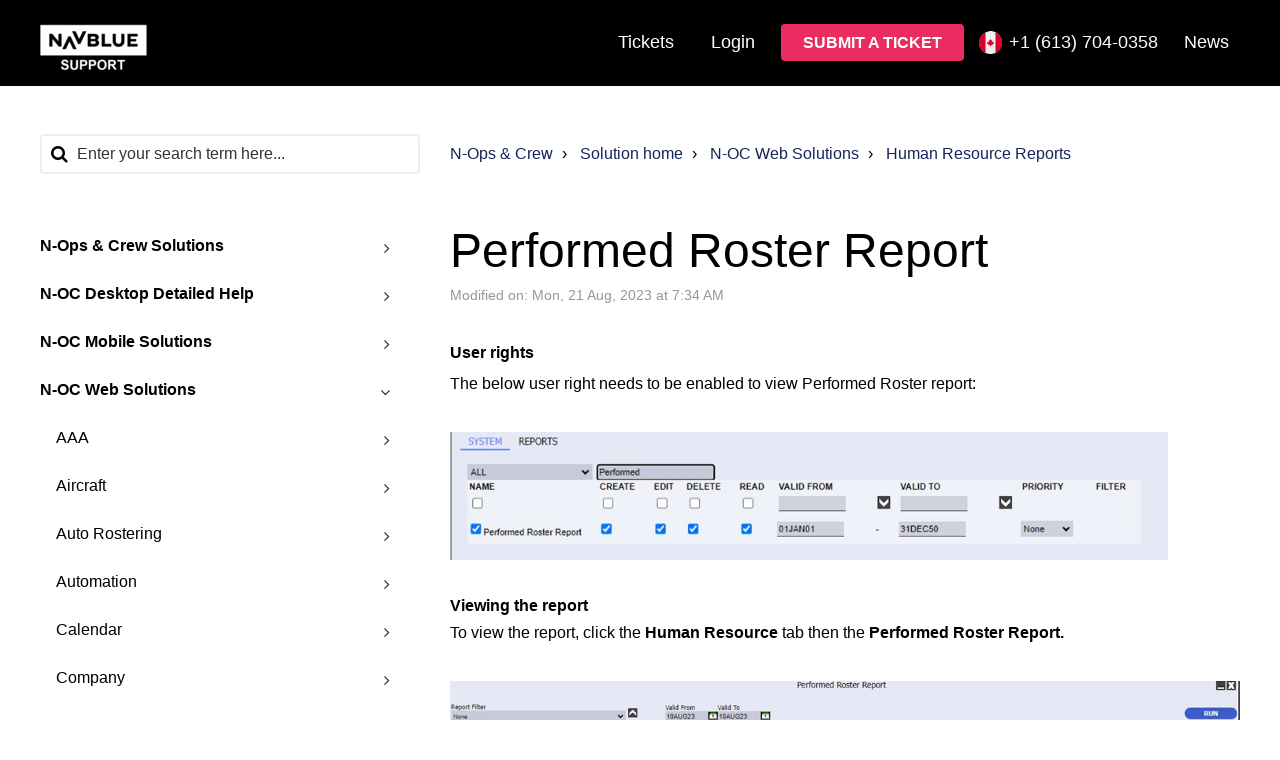

--- FILE ---
content_type: text/html; charset=utf-8
request_url: https://n-raido.support.navblue.aero/support/solutions/articles/35000188160-performed-roster-report
body_size: 24757
content:
<!DOCTYPE html>
       
        <!--[if lt IE 7]><html class="no-js ie6 dew-dsm-theme " lang="en" dir="ltr" data-date-format="non_us"><![endif]-->       
        <!--[if IE 7]><html class="no-js ie7 dew-dsm-theme " lang="en" dir="ltr" data-date-format="non_us"><![endif]-->       
        <!--[if IE 8]><html class="no-js ie8 dew-dsm-theme " lang="en" dir="ltr" data-date-format="non_us"><![endif]-->       
        <!--[if IE 9]><html class="no-js ie9 dew-dsm-theme " lang="en" dir="ltr" data-date-format="non_us"><![endif]-->       
        <!--[if IE 10]><html class="no-js ie10 dew-dsm-theme " lang="en" dir="ltr" data-date-format="non_us"><![endif]-->       
        <!--[if (gt IE 10)|!(IE)]><!--><html class="no-js  dew-dsm-theme " lang="en" dir="ltr" data-date-format="non_us"><!--<![endif]-->
	<head>
		
		<!-- Title for the page -->
<title> Performed Roster Report : N-Ops & Crew </title>

<!-- Meta information -->

      <meta charset="utf-8" />
      <meta http-equiv="X-UA-Compatible" content="IE=edge,chrome=1" />
      <meta name="description" content= "" />
      <meta name="author" content= "" />
       <meta property="og:title" content="Performed Roster Report" />  <meta property="og:url" content="https://n-raido.support.navblue.aero/support/solutions/articles/35000188160-performed-roster-report" />  <meta property="og:description" content=" User rights   The below user right needs to be enabled to view Performed Roster report:          Viewing the report   To view the report, click the Human Resource tab then the Performed Roster Report.          The table below defines the followin..." />  <meta property="og:image" content="https://s3.amazonaws.com/cdn.freshdesk.com/data/helpdesk/attachments/production/35006832533/logo/7nMk0h5Dkmag_myirqkKTsehc5o9KyxZjw.png?X-Amz-Algorithm=AWS4-HMAC-SHA256&amp;amp;X-Amz-Credential=AKIAS6FNSMY2XLZULJPI%2F20260112%2Fus-east-1%2Fs3%2Faws4_request&amp;amp;X-Amz-Date=20260112T095034Z&amp;amp;X-Amz-Expires=604800&amp;amp;X-Amz-SignedHeaders=host&amp;amp;X-Amz-Signature=a7b1d70bbcc2a66cdecb3835841fac05f5e159a5bd966d7fdb2b3865850c41f3" />  <meta property="og:site_name" content="N-Ops &amp; Crew" />  <meta property="og:type" content="article" />  <meta name="twitter:title" content="Performed Roster Report" />  <meta name="twitter:url" content="https://n-raido.support.navblue.aero/support/solutions/articles/35000188160-performed-roster-report" />  <meta name="twitter:description" content=" User rights   The below user right needs to be enabled to view Performed Roster report:          Viewing the report   To view the report, click the Human Resource tab then the Performed Roster Report.          The table below defines the followin..." />  <meta name="twitter:image" content="https://s3.amazonaws.com/cdn.freshdesk.com/data/helpdesk/attachments/production/35006832533/logo/7nMk0h5Dkmag_myirqkKTsehc5o9KyxZjw.png?X-Amz-Algorithm=AWS4-HMAC-SHA256&amp;amp;X-Amz-Credential=AKIAS6FNSMY2XLZULJPI%2F20260112%2Fus-east-1%2Fs3%2Faws4_request&amp;amp;X-Amz-Date=20260112T095034Z&amp;amp;X-Amz-Expires=604800&amp;amp;X-Amz-SignedHeaders=host&amp;amp;X-Amz-Signature=a7b1d70bbcc2a66cdecb3835841fac05f5e159a5bd966d7fdb2b3865850c41f3" />  <meta name="twitter:card" content="summary" />  <link rel="canonical" href="https://n-raido.support.navblue.aero/support/solutions/articles/35000188160-performed-roster-report" /> 

<!-- Responsive setting -->
<link rel="apple-touch-icon" href="https://s3.amazonaws.com/cdn.freshdesk.com/data/helpdesk/attachments/production/35006832542/fav_icon/QhH4YG9nY7Pa0bWD7c90BMvyJ9EVndggKQ.ico" />
        <link rel="apple-touch-icon" sizes="72x72" href="https://s3.amazonaws.com/cdn.freshdesk.com/data/helpdesk/attachments/production/35006832542/fav_icon/QhH4YG9nY7Pa0bWD7c90BMvyJ9EVndggKQ.ico" />
        <link rel="apple-touch-icon" sizes="114x114" href="https://s3.amazonaws.com/cdn.freshdesk.com/data/helpdesk/attachments/production/35006832542/fav_icon/QhH4YG9nY7Pa0bWD7c90BMvyJ9EVndggKQ.ico" />
        <link rel="apple-touch-icon" sizes="144x144" href="https://s3.amazonaws.com/cdn.freshdesk.com/data/helpdesk/attachments/production/35006832542/fav_icon/QhH4YG9nY7Pa0bWD7c90BMvyJ9EVndggKQ.ico" />
        <meta name="viewport" content="width=device-width, initial-scale=1.0, maximum-scale=5.0, user-scalable=yes" /> 

<meta name="viewport" content="width=device-width, initial-scale=1.0" />
<link rel="stylesheet" href="https://fonts.googleapis.com/css?family=Open+Sans:400,400italic,600,600italic,700,700italic,300,300italic"  type="text/css" />
<link rel="stylesheet" href="//maxcdn.bootstrapcdn.com/font-awesome/4.7.0/css/font-awesome.min.css" />
<script src="https://kit.fontawesome.com/076e4621c2.js" crossorigin="anonymous"></script>
<link rel="stylesheet" href="//cdn.jsdelivr.net/jquery.magnific-popup/1.0.0/magnific-popup.css" />

<!-- JJ Freshchat integration 

<script src="https://wchat.freshchat.com/js/widget.js"></script> -->

<!-- JJ Matomo analytics -->
<script type="text/javascript">
  var _paq = window._paq || [];
  /* tracker methods like "setCustomDimension" should be called before "trackPageView" */
  _paq.push(['trackPageView']);
  _paq.push(['enableLinkTracking']);
  (function() {
    var u="https://nflightplanningsupportnavblueaero.matomo.cloud/";
    _paq.push(['setTrackerUrl', u+'matomo.php']);
    _paq.push(['setSiteId', '3']);
    var d=document, g=d.createElement('script'), s=d.getElementsByTagName('script')[0];
    g.type='text/javascript'; g.async=true; g.defer=true; g.src='//cdn.matomo.cloud/nflightplanningsupportnavblueaero.matomo.cloud/matomo.js'; s.parentNode.insertBefore(g,s);
  })();
</script>
<!-- End Matomo Code -->

		
		<!-- Adding meta tag for CSRF token -->
		<meta name="csrf-param" content="authenticity_token" />
<meta name="csrf-token" content="AhEom4+uSzPYGVXMyOjFP5r1z6BZlwd0boJxtCIEjMKJHMgkRcs8kcfAk2KiAMcdwBFDP+TsleS7KWfzNx5dZA==" />
		<!-- End meta tag for CSRF token -->
		
		<!-- Fav icon for portal -->
		<link rel='shortcut icon' href='https://s3.amazonaws.com/cdn.freshdesk.com/data/helpdesk/attachments/production/35006832542/fav_icon/QhH4YG9nY7Pa0bWD7c90BMvyJ9EVndggKQ.ico' />

		<!-- Base stylesheet -->
 
		<link rel="stylesheet" media="print" href="https://assets1.freshdesk.com/assets/cdn/portal_print-6e04b27f27ab27faab81f917d275d593fa892ce13150854024baaf983b3f4326.css" />
	  		<link rel="stylesheet" media="screen" href="https://assets10.freshdesk.com/assets/cdn/falcon_portal_utils-a58414d6bc8bc6ca4d78f5b3f76522e4970de435e68a5a2fedcda0db58f21600.css" />	

		
		<!-- Theme stylesheet -->

		<link href="/support/theme.css?v=4&amp;d=1722844560" media="screen" rel="stylesheet" type="text/css">

		<!-- Google font url if present -->
		

		<!-- Including default portal based script framework at the top -->
		<script src="https://assets9.freshdesk.com/assets/cdn/portal_head_v2-d07ff5985065d4b2f2826fdbbaef7df41eb75e17b915635bf0413a6bc12fd7b7.js"></script>
		<!-- Including syntexhighlighter for portal -->
		<script src="https://assets5.freshdesk.com/assets/cdn/prism-841b9ba9ca7f9e1bc3cdfdd4583524f65913717a3ab77714a45dd2921531a402.js"></script>

		

		<!-- Access portal settings information via javascript -->
		 <script type="text/javascript">     var portal = {"language":"en","name":"N-Ops &amp; Crew","contact_info":"","current_page_name":"article_view","current_tab":"solutions","vault_service":{"url":"https://vault-service.freshworks.com/data","max_try":2,"product_name":"fd"},"current_account_id":805720,"preferences":{"bg_color":"#ffffff","header_color":"#ffffff","help_center_color":"#f3f5f7","footer_color":"#000000","tab_color":"#ffffff","tab_hover_color":"#fe3054","btn_background":"#f3f5f7","btn_primary_background":"#fe3054","baseFont":"Helvetica","textColor":"#000000","headingsFont":"Helvetica","headingsColor":"#3b3b3b","linkColor":"#183247","linkColorHover":"#fe3054","inputFocusRingColor":"#fe3054","nonResponsive":"false"},"image_placeholders":{"spacer":"https://assets1.freshdesk.com/assets/misc/spacer.gif","profile_thumb":"https://assets1.freshdesk.com/assets/misc/profile_blank_thumb-4a7b26415585aebbd79863bd5497100b1ea52bab8df8db7a1aecae4da879fd96.jpg","profile_medium":"https://assets1.freshdesk.com/assets/misc/profile_blank_medium-1dfbfbae68bb67de0258044a99f62e94144f1cc34efeea73e3fb85fe51bc1a2c.jpg"},"falcon_portal_theme":true,"current_object_id":35000188160};     var attachment_size = 20;     var blocked_extensions = "";     var allowed_extensions = "";     var store = { 
        ticket: {},
        portalLaunchParty: {} };    store.portalLaunchParty.ticketFragmentsEnabled = false;    store.pod = "us-east-1";    store.region = "US"; </script> 


			
	</head>
	<body>
            	
		
		
		<!-- Notification Messages -->
 <div class="alert alert-with-close notice hide" id="noticeajax"></div> 
<div class="layout layout--anonymous">
  <div class="layout__header">
    <header class="topbar container" data-topbar>
  <div class="container-inner">
    <div class="topbar__inner">
      <div class="topbar__col clearfix">
        <div class="logo-wrapper">
          <div class="logo">
            <a href="https://www.navblue.aero/support/">
              <img src="https://s3.amazonaws.com/cdn.freshdesk.com/data/helpdesk/attachments/production/35006832533/logo/7nMk0h5Dkmag_myirqkKTsehc5o9KyxZjw.png" alt="">
              
            </a>
          </div>
        </div>
        
        <button type="button" role="button" aria-label="Toggle Navigation" class="lines-button x" data-toggle-menu>
          <span class="lines"></span></button>
      </div>
      <div class="topbar__col topbar__menu">
        <div class="topbar__collapse" data-menu>
          <div class="topbar__controls topbar__controls--anonymous">

            <!-- NZS link to Status page for logged and non restricted user -->
    		 
            <!-- NZS end of link to Status page for logged and non restricted user -->
            
            {//% unless portal.user.is_agent %}
              <a class="btn btn-topbar" href="/support/tickets">Tickets</a>
	           <div class="welcome">Welcome <b></b> </div>  <b><a href="/support/login"><b>Login</b></a></b>  
            <!-- NZS Show the button Submit a ticket if not on the "submit a ticket" page -->
             
			    <a class="btn btn-default" href="/support/tickets/new">Submit a Ticket</a>
            
 				<!-- Phone dropdown -->
				<div class="topbar-phone">
				  <span class="topbar-phone__title"><i class="flags flag-canada"></i>+1 (613) 704-0358</span>
				  <ul class="topbar-phone__list">
					<li class="topbar-phone__list-item" data-title="Canada"> 
					  <i class="flags flag-canada"></i>
					  <a href="tel:+16137040358">+1 (613) 704-0358</a>
					</li>
					<li class="topbar-phone__list-item" data-title="France"> 
					  <i class="flags flag-france"></i>
					  <a href="tel:+33567342929">+33 567 34 2929</a>
					</li>
					<li class="topbar-phone__list-item" data-title="UK"> 
					  <i class="flags flag-uk"></i>
					  <a href="tel:+441483694517">+44 1483 694517</a>
				  </ul>
				</div>     
              <a class="btn btn-topbar" href="https://www.navblue.aero/news/">News</a>				
            {//% endunless %}           
          </div>
        </div>
      </div>
    </div>
  </div>
</header>

    
    <!-- Search and page links for the page -->
    
    <script> console.log(article_view); </script> 
      
    
  </div>
 
  
    <!-- if not portal home, the only reachable page are related tickets so we display the content --> 
  <div class="layout__content">
    <div class="container">
      <div class="container-inner clearfix">
        
          <script> console.log("show content 2"); </script>   
          <div class="article-page">
  <div class="row clearfix">
      <div class="column column--sm-4">
          <div class="search-box search-box--small">
            <form class="hc-search-form print--remove" autocomplete="off" action="/support/search/solutions" id="hc-search-form" data-csrf-ignore="true">
	<div class="hc-search-input">
	<label for="support-search-input" class="hide">Enter your search term here...</label>
		<input placeholder="Enter your search term here..." type="text"
			name="term" class="special" value=""
            rel="page-search" data-max-matches="10" id="support-search-input">
	</div>
	<div class="hc-search-button">
		<button class="btn btn-primary" aria-label="Search" type="submit" autocomplete="off">
			<i class="mobile-icon-search hide-tablet"></i>
			<span class="hide-in-mobile">
				Search
			</span>
		</button>
	</div>
</form>
          </div>
        </div>
    <div class="column column--sm-8">
      <ol class="breadcrumbs">
        <li>
          <a href="/support/home">N-Ops & Crew</a>
        </li>
        <li title="Solution home">
          <a href="/support/solutions">Solution home</a>
        </li>
        <li title="N-OC Web Solutions">
          <a href="/support/solutions/35000137058">N-OC Web Solutions</a>
        </li>
        <li title="Human Resource Reports">
          <a href="/support/solutions/folders/35000237431">Human Resource Reports</a>
        </li>
      </ol>
    </div>
    
  </div>
  
  <div class="row clearfix">
      <div class="column column--sm-4">
          <div class="article-sidebar">
    
              <!-- Side Navigation  -->
              <div class="sidebar-nav">
                  <div class="sidenav sidenav--accordion">
                    <ul class="sidenav-categories">
                      
                        
                          <li class="sidenav-category " id="sidenav-category-35000131404">
                            <a class="sidenav-category__link js-sidenav-category-link">N-Ops & Crew Solutions</a>
                            <ul class="sidenav-sections">
                              
                                
                              
                            </ul>
                          </li>
                        
                      
                        
                      
                        
                          <li class="sidenav-category " id="sidenav-category-35000144511">
                            <a class="sidenav-category__link js-sidenav-category-link">N-OC Desktop Detailed Help</a>
                            <ul class="sidenav-sections">
                              
                                
                                  <li class="sidenav-section " id="sidenav-section-35000225510">
                                    <a class="sidenav-section__link js-sidenav-section-link">N-OC Desktop How To Guides</a>
                                    <ul class="sidenav-articles">
                                      
                                        <li class="sidenav-article " id="sidenav-article-35000188192">
                                          <a class="sidenav-article__link js-sidenav-article-link" href="/support/solutions/articles/35000188192-rostact-action">RostAct Action</a>
                                        </li>
                                      
                                        <li class="sidenav-article " id="sidenav-article-35000188193">
                                          <a class="sidenav-article__link js-sidenav-article-link" href="/support/solutions/articles/35000188193-filters">Filters</a>
                                        </li>
                                      
                                        <li class="sidenav-article " id="sidenav-article-35000188195">
                                          <a class="sidenav-article__link js-sidenav-article-link" href="/support/solutions/articles/35000188195-call-out">Call Out</a>
                                        </li>
                                      
                                        <li class="sidenav-article " id="sidenav-article-35000108098">
                                          <a class="sidenav-article__link js-sidenav-article-link" href="/support/solutions/articles/35000108098-how-to-install-n-oc-desktop">How to Install N-OC Desktop</a>
                                        </li>
                                      
                                    </ul>
                                  </li>
                                
                              
                                
                                  <li class="sidenav-section " id="sidenav-section-35000225511">
                                    <a class="sidenav-section__link js-sidenav-section-link">N-OC Desktop Getting Started</a>
                                    <ul class="sidenav-articles">
                                      
                                        <li class="sidenav-article " id="sidenav-article-35000188197">
                                          <a class="sidenav-article__link js-sidenav-article-link" href="/support/solutions/articles/35000188197-navigate-the-gantt">Navigate the Gantt</a>
                                        </li>
                                      
                                        <li class="sidenav-article " id="sidenav-article-35000188198">
                                          <a class="sidenav-article__link js-sidenav-article-link" href="/support/solutions/articles/35000188198-general-all-gantts">General all Gantts</a>
                                        </li>
                                      
                                        <li class="sidenav-article " id="sidenav-article-35000188199">
                                          <a class="sidenav-article__link js-sidenav-article-link" href="/support/solutions/articles/35000188199-roster-gantt">Roster Gantt</a>
                                        </li>
                                      
                                        <li class="sidenav-article " id="sidenav-article-35000188200">
                                          <a class="sidenav-article__link js-sidenav-article-link" href="/support/solutions/articles/35000188200-using-filters-in-the-gantt">Using filters in the Gantt</a>
                                        </li>
                                      
                                        <li class="sidenav-article " id="sidenav-article-35000188201">
                                          <a class="sidenav-article__link js-sidenav-article-link" href="/support/solutions/articles/35000188201-the-eye">The Eye</a>
                                        </li>
                                      
                                        <li class="sidenav-article " id="sidenav-article-35000188203">
                                          <a class="sidenav-article__link js-sidenav-article-link" href="/support/solutions/articles/35000188203-schedule-gantt">Schedule Gantt</a>
                                        </li>
                                      
                                        <li class="sidenav-article " id="sidenav-article-35000188206">
                                          <a class="sidenav-article__link js-sidenav-article-link" href="/support/solutions/articles/35000188206-roster-block-gantt">Roster Block Gantt</a>
                                        </li>
                                      
                                        <li class="sidenav-article " id="sidenav-article-35000188207">
                                          <a class="sidenav-article__link js-sidenav-article-link" href="/support/solutions/articles/35000188207-shortcut">Shortcut</a>
                                        </li>
                                      
                                    </ul>
                                  </li>
                                
                              
                                
                                  <li class="sidenav-section " id="sidenav-section-35000225512">
                                    <a class="sidenav-section__link js-sidenav-section-link">N-OC Desktop - Aircraft</a>
                                    <ul class="sidenav-articles">
                                      
                                        <li class="sidenav-article " id="sidenav-article-35000188208">
                                          <a class="sidenav-article__link js-sidenav-article-link" href="/support/solutions/articles/35000188208-aircraft-filter">Aircraft Filter</a>
                                        </li>
                                      
                                        <li class="sidenav-article " id="sidenav-article-35000188209">
                                          <a class="sidenav-article__link js-sidenav-article-link" href="/support/solutions/articles/35000188209-aircraft-type">Aircraft Type</a>
                                        </li>
                                      
                                    </ul>
                                  </li>
                                
                              
                                
                                  <li class="sidenav-section " id="sidenav-section-35000225513">
                                    <a class="sidenav-section__link js-sidenav-section-link">N-OC Desktop - Company</a>
                                    <ul class="sidenav-articles">
                                      
                                        <li class="sidenav-article " id="sidenav-article-35000188210">
                                          <a class="sidenav-article__link js-sidenav-article-link" href="/support/solutions/articles/35000188210-address-type">Address Type</a>
                                        </li>
                                      
                                        <li class="sidenav-article " id="sidenav-article-35000188211">
                                          <a class="sidenav-article__link js-sidenav-article-link" href="/support/solutions/articles/35000188211-addressees">Addressees</a>
                                        </li>
                                      
                                        <li class="sidenav-article " id="sidenav-article-35000188212">
                                          <a class="sidenav-article__link js-sidenav-article-link" href="/support/solutions/articles/35000188212-bases">Bases</a>
                                        </li>
                                      
                                        <li class="sidenav-article " id="sidenav-article-35000188213">
                                          <a class="sidenav-article__link js-sidenav-article-link" href="/support/solutions/articles/35000188213-email-types">Email Types</a>
                                        </li>
                                      
                                        <li class="sidenav-article " id="sidenav-article-35000188214">
                                          <a class="sidenav-article__link js-sidenav-article-link" href="/support/solutions/articles/35000188214-reference-activities">Reference Activities</a>
                                        </li>
                                      
                                        <li class="sidenav-article " id="sidenav-article-35000188215">
                                          <a class="sidenav-article__link js-sidenav-article-link" href="/support/solutions/articles/35000188215-department">Department</a>
                                        </li>
                                      
                                    </ul>
                                  </li>
                                
                              
                                
                                  <li class="sidenav-section " id="sidenav-section-35000225514">
                                    <a class="sidenav-section__link js-sidenav-section-link">N-OC Desktop - Calendar</a>
                                    <ul class="sidenav-articles">
                                      
                                        <li class="sidenav-article " id="sidenav-article-35000188216">
                                          <a class="sidenav-article__link js-sidenav-article-link" href="/support/solutions/articles/35000188216-period-rules">Period Rules</a>
                                        </li>
                                      
                                    </ul>
                                  </li>
                                
                              
                                
                                  <li class="sidenav-section " id="sidenav-section-35000225515">
                                    <a class="sidenav-section__link js-sidenav-section-link">N-OC Desktop - Schedule</a>
                                    <ul class="sidenav-articles">
                                      
                                        <li class="sidenav-article " id="sidenav-article-35000188222">
                                          <a class="sidenav-article__link js-sidenav-article-link" href="/support/solutions/articles/35000188222-aircraft-wizard">Aircraft Wizard</a>
                                        </li>
                                      
                                        <li class="sidenav-article " id="sidenav-article-35000188217">
                                          <a class="sidenav-article__link js-sidenav-article-link" href="/support/solutions/articles/35000188217-leg-filter">Leg Filter</a>
                                        </li>
                                      
                                        <li class="sidenav-article " id="sidenav-article-35000188221">
                                          <a class="sidenav-article__link js-sidenav-article-link" href="/support/solutions/articles/35000188221-schedule-import">Schedule Import</a>
                                        </li>
                                      
                                        <li class="sidenav-article " id="sidenav-article-35000188220">
                                          <a class="sidenav-article__link js-sidenav-article-link" href="/support/solutions/articles/35000188220-schedule-wizard">Schedule Wizard</a>
                                        </li>
                                      
                                        <li class="sidenav-article " id="sidenav-article-35000188218">
                                          <a class="sidenav-article__link js-sidenav-article-link" href="/support/solutions/articles/35000188218-schedules">Schedules</a>
                                        </li>
                                      
                                        <li class="sidenav-article " id="sidenav-article-35000188223">
                                          <a class="sidenav-article__link js-sidenav-article-link" href="/support/solutions/articles/35000188223-tail-assign-optimizer">Tail Assign Optimizer</a>
                                        </li>
                                      
                                    </ul>
                                  </li>
                                
                              
                                
                                  <li class="sidenav-section " id="sidenav-section-35000225516">
                                    <a class="sidenav-section__link js-sidenav-section-link">N-OC Desktop - Human Resources</a>
                                    <ul class="sidenav-articles">
                                      
                                        <li class="sidenav-article " id="sidenav-article-35000188224">
                                          <a class="sidenav-article__link js-sidenav-article-link" href="/support/solutions/articles/35000188224-block-filters">Block Filters</a>
                                        </li>
                                      
                                        <li class="sidenav-article " id="sidenav-article-35000188237">
                                          <a class="sidenav-article__link js-sidenav-article-link" href="/support/solutions/articles/35000188237-block-wizard">Block Wizard</a>
                                        </li>
                                      
                                        <li class="sidenav-article " id="sidenav-article-35000188225">
                                          <a class="sidenav-article__link js-sidenav-article-link" href="/support/solutions/articles/35000188225-crew-complement">Crew Complement</a>
                                        </li>
                                      
                                        <li class="sidenav-article " id="sidenav-article-35000188238">
                                          <a class="sidenav-article__link js-sidenav-article-link" href="/support/solutions/articles/35000188238-crew-pairing-optimizer">Crew Pairing Optimizer</a>
                                        </li>
                                      
                                        <li class="sidenav-article " id="sidenav-article-35000188227">
                                          <a class="sidenav-article__link js-sidenav-article-link" href="/support/solutions/articles/35000188227-hr-documents">HR Documents</a>
                                        </li>
                                      
                                        <li class="sidenav-article " id="sidenav-article-35000188228">
                                          <a class="sidenav-article__link js-sidenav-article-link" href="/support/solutions/articles/35000188228-hr-log">HR Log</a>
                                        </li>
                                      
                                        <li class="sidenav-article " id="sidenav-article-35000188229">
                                          <a class="sidenav-article__link js-sidenav-article-link" href="/support/solutions/articles/35000188229-human-resources">Human Resources</a>
                                        </li>
                                      
                                        <li class="sidenav-article " id="sidenav-article-35000188230">
                                          <a class="sidenav-article__link js-sidenav-article-link" href="/support/solutions/articles/35000188230-net-reserve-grid">Net Reserve Grid</a>
                                        </li>
                                      
                                        <li class="sidenav-article " id="sidenav-article-35000188231">
                                          <a class="sidenav-article__link js-sidenav-article-link" href="/support/solutions/articles/35000188231-net-reserve-quotas">Net Reserve Quotas</a>
                                        </li>
                                      
                                        <li class="sidenav-article " id="sidenav-article-35000188236">
                                          <a class="sidenav-article__link js-sidenav-article-link" href="/support/solutions/articles/35000188236-pairing-modification-wizard">Pairing Modification wizard</a>
                                        </li>
                                      
                                        <li class="sidenav-article " id="sidenav-article-35000188232">
                                          <a class="sidenav-article__link js-sidenav-article-link" href="/support/solutions/articles/35000188232-pairing-name-convention">Pairing Name Convention</a>
                                        </li>
                                      
                                        <li class="sidenav-article " id="sidenav-article-35000188233">
                                          <a class="sidenav-article__link js-sidenav-article-link" href="/support/solutions/articles/35000188233-rostact-action">RostAct Action</a>
                                        </li>
                                      
                                        <li class="sidenav-article " id="sidenav-article-35000188234">
                                          <a class="sidenav-article__link js-sidenav-article-link" href="/support/solutions/articles/35000188234-rostact-action-group">RostAct Action Group</a>
                                        </li>
                                      
                                        <li class="sidenav-article " id="sidenav-article-35000188235">
                                          <a class="sidenav-article__link js-sidenav-article-link" href="/support/solutions/articles/35000188235-roster-filter">Roster filter</a>
                                        </li>
                                      
                                        <li class="sidenav-article " id="sidenav-article-35000188239">
                                          <a class="sidenav-article__link js-sidenav-article-link" href="/support/solutions/articles/35000188239-rule-based-pairing-modification">Rule-Based Pairing Modification</a>
                                        </li>
                                      
                                        <li class="sidenav-article " id="sidenav-article-35000188242">
                                          <a class="sidenav-article__link js-sidenav-article-link" href="/support/solutions/articles/35000188242-training-facilities">Training Facilities</a>
                                        </li>
                                      
                                        <li class="sidenav-article " id="sidenav-article-35000188241">
                                          <a class="sidenav-article__link js-sidenav-article-link" href="/support/solutions/articles/35000188241-training-facility-levels">Training Facility Levels</a>
                                        </li>
                                      
                                        <li class="sidenav-article " id="sidenav-article-35000188246">
                                          <a class="sidenav-article__link js-sidenav-article-link" href="/support/solutions/articles/35000188246-training-pattern">Training Pattern</a>
                                        </li>
                                      
                                        <li class="sidenav-article " id="sidenav-article-35000188240">
                                          <a class="sidenav-article__link js-sidenav-article-link" href="/support/solutions/articles/35000188240-training-session-types">Training Session Types</a>
                                        </li>
                                      
                                        <li class="sidenav-article " id="sidenav-article-35000188243">
                                          <a class="sidenav-article__link js-sidenav-article-link" href="/support/solutions/articles/35000188243-training-sessions">Training Sessions</a>
                                        </li>
                                      
                                        <li class="sidenav-article " id="sidenav-article-35000188244">
                                          <a class="sidenav-article__link js-sidenav-article-link" href="/support/solutions/articles/35000188244-training-status-categories">Training Status Categories</a>
                                        </li>
                                      
                                        <li class="sidenav-article " id="sidenav-article-35000188245">
                                          <a class="sidenav-article__link js-sidenav-article-link" href="/support/solutions/articles/35000188245-training-statuses">Training Statuses</a>
                                        </li>
                                      
                                        <li class="sidenav-article " id="sidenav-article-35000188247">
                                          <a class="sidenav-article__link js-sidenav-article-link" href="/support/solutions/articles/35000188247-training-wizard">Training Wizard</a>
                                        </li>
                                      
                                        <li class="sidenav-article " id="sidenav-article-35000188249">
                                          <a class="sidenav-article__link js-sidenav-article-link" href="/support/solutions/articles/35000188249-transaction-codes">Transaction Codes</a>
                                        </li>
                                      
                                        <li class="sidenav-article " id="sidenav-article-35000188248">
                                          <a class="sidenav-article__link js-sidenav-article-link" href="/support/solutions/articles/35000188248-transaction-groups">Transaction Groups</a>
                                        </li>
                                      
                                    </ul>
                                  </li>
                                
                              
                                
                                  <li class="sidenav-section " id="sidenav-section-35000225518">
                                    <a class="sidenav-section__link js-sidenav-section-link">N-OC Desktop - Automation</a>
                                    <ul class="sidenav-articles">
                                      
                                        <li class="sidenav-article " id="sidenav-article-35000188253">
                                          <a class="sidenav-article__link js-sidenav-article-link" href="/support/solutions/articles/35000188253-autoassign">Autoassign</a>
                                        </li>
                                      
                                        <li class="sidenav-article " id="sidenav-article-35000188254">
                                          <a class="sidenav-article__link js-sidenav-article-link" href="/support/solutions/articles/35000188254-autoassign-templates">Autoassign Templates</a>
                                        </li>
                                      
                                        <li class="sidenav-article " id="sidenav-article-35000188256">
                                          <a class="sidenav-article__link js-sidenav-article-link" href="/support/solutions/articles/35000188256-roster-patterns">Roster Patterns</a>
                                        </li>
                                      
                                        <li class="sidenav-article " id="sidenav-article-35000188259">
                                          <a class="sidenav-article__link js-sidenav-article-link" href="/support/solutions/articles/35000188259-autoroster-pairing-template">Autoroster Pairing Template</a>
                                        </li>
                                      
                                        <li class="sidenav-article " id="sidenav-article-35000188260">
                                          <a class="sidenav-article__link js-sidenav-article-link" href="/support/solutions/articles/35000188260-requests">Requests</a>
                                        </li>
                                      
                                        <li class="sidenav-article " id="sidenav-article-35000188261">
                                          <a class="sidenav-article__link js-sidenav-article-link" href="/support/solutions/articles/35000188261-external-processing">External processing</a>
                                        </li>
                                      
                                    </ul>
                                  </li>
                                
                              
                                
                                  <li class="sidenav-section " id="sidenav-section-35000225519">
                                    <a class="sidenav-section__link js-sidenav-section-link">N-OC Desktop - Cost</a>
                                    <ul class="sidenav-articles">
                                      
                                        <li class="sidenav-article " id="sidenav-article-35000188262">
                                          <a class="sidenav-article__link js-sidenav-article-link" href="/support/solutions/articles/35000188262-cost">Cost</a>
                                        </li>
                                      
                                        <li class="sidenav-article " id="sidenav-article-35000188263">
                                          <a class="sidenav-article__link js-sidenav-article-link" href="/support/solutions/articles/35000188263-the-idea-behind-cost-calculation">The Idea Behind Cost Calculation</a>
                                        </li>
                                      
                                        <li class="sidenav-article " id="sidenav-article-35000188264">
                                          <a class="sidenav-article__link js-sidenav-article-link" href="/support/solutions/articles/35000188264-exchange-rates">Exchange rates</a>
                                        </li>
                                      
                                        <li class="sidenav-article " id="sidenav-article-35000188265">
                                          <a class="sidenav-article__link js-sidenav-article-link" href="/support/solutions/articles/35000188265-cost-definitions">Cost Definitions</a>
                                        </li>
                                      
                                        <li class="sidenav-article " id="sidenav-article-35000188266">
                                          <a class="sidenav-article__link js-sidenav-article-link" href="/support/solutions/articles/35000188266-cost-formula">Cost Formula</a>
                                        </li>
                                      
                                        <li class="sidenav-article " id="sidenav-article-35000188267">
                                          <a class="sidenav-article__link js-sidenav-article-link" href="/support/solutions/articles/35000188267-cost-wizard">Cost Wizard</a>
                                        </li>
                                      
                                    </ul>
                                  </li>
                                
                              
                                
                                  <li class="sidenav-section " id="sidenav-section-35000225520">
                                    <a class="sidenav-section__link js-sidenav-section-link">N-OC Desktop - Payroll</a>
                                    <ul class="sidenav-articles">
                                      
                                        <li class="sidenav-article " id="sidenav-article-35000188273">
                                          <a class="sidenav-article__link js-sidenav-article-link" href="/support/solutions/articles/35000188273-bulk-edit-wizard">Bulk Edit Wizard</a>
                                        </li>
                                      
                                        <li class="sidenav-article " id="sidenav-article-35000188276">
                                          <a class="sidenav-article__link js-sidenav-article-link" href="/support/solutions/articles/35000188276-cancel-paycheck-wizard">Cancel Paycheck Wizard</a>
                                        </li>
                                      
                                        <li class="sidenav-article " id="sidenav-article-35000188277">
                                          <a class="sidenav-article__link js-sidenav-article-link" href="/support/solutions/articles/35000188277-export-paycheck-wizard">Export Paycheck Wizard</a>
                                        </li>
                                      
                                        <li class="sidenav-article " id="sidenav-article-35000188274">
                                          <a class="sidenav-article__link js-sidenav-article-link" href="/support/solutions/articles/35000188274-generate-paycheck-wizard">Generate Paycheck Wizard</a>
                                        </li>
                                      
                                        <li class="sidenav-article " id="sidenav-article-35000188268">
                                          <a class="sidenav-article__link js-sidenav-article-link" href="/support/solutions/articles/35000188268-payroll">Payroll</a>
                                        </li>
                                      
                                        <li class="sidenav-article " id="sidenav-article-35000188272">
                                          <a class="sidenav-article__link js-sidenav-article-link" href="/support/solutions/articles/35000188272-payroll-user-audit">Payroll User Audit</a>
                                        </li>
                                      
                                        <li class="sidenav-article " id="sidenav-article-35000188270">
                                          <a class="sidenav-article__link js-sidenav-article-link" href="/support/solutions/articles/35000188270-payroll-wizard">Payroll Wizard</a>
                                        </li>
                                      
                                    </ul>
                                  </li>
                                
                              
                            </ul>
                          </li>
                        
                      
                        
                          <li class="sidenav-category " id="sidenav-category-35000137344">
                            <a class="sidenav-category__link js-sidenav-category-link">N-OC Mobile Solutions</a>
                            <ul class="sidenav-sections">
                              
                                
                                  <li class="sidenav-section " id="sidenav-section-35000217595">
                                    <a class="sidenav-section__link js-sidenav-section-link">N-OC Mobile</a>
                                    <ul class="sidenav-articles">
                                      
                                        <li class="sidenav-article " id="sidenav-article-35000253221">
                                          <a class="sidenav-article__link js-sidenav-article-link" href="/support/solutions/articles/35000253221-adding-a-departure-time-to-station-operations">Adding a Departure Time to Station Operations</a>
                                        </li>
                                      
                                        <li class="sidenav-article " id="sidenav-article-35000253166">
                                          <a class="sidenav-article__link js-sidenav-article-link" href="/support/solutions/articles/35000253166-confirming-a-revision-and-viewing-roster">Confirming a Revision and Viewing Roster</a>
                                        </li>
                                      
                                        <li class="sidenav-article " id="sidenav-article-35000253173">
                                          <a class="sidenav-article__link js-sidenav-article-link" href="/support/solutions/articles/35000253173-confirming-company-documents">Confirming Company Documents</a>
                                        </li>
                                      
                                        <li class="sidenav-article " id="sidenav-article-35000253213">
                                          <a class="sidenav-article__link js-sidenav-article-link" href="/support/solutions/articles/35000253213-downloading-your-calendar">Downloading Your Calendar</a>
                                        </li>
                                      
                                        <li class="sidenav-article " id="sidenav-article-35000253165">
                                          <a class="sidenav-article__link js-sidenav-article-link" href="/support/solutions/articles/35000253165-general-navigation">General Navigation</a>
                                        </li>
                                      
                                        <li class="sidenav-article " id="sidenav-article-35000253174">
                                          <a class="sidenav-article__link js-sidenav-article-link" href="/support/solutions/articles/35000253174-giving-up-rostered-duties-to-a-specific-person">Giving Up Rostered Duties To A Specific Person</a>
                                        </li>
                                      
                                        <li class="sidenav-article " id="sidenav-article-35000253209">
                                          <a class="sidenav-article__link js-sidenav-article-link" href="/support/solutions/articles/35000253209-offering-rostered-duties-to-a-pool-of-people">Offering Rostered Duties To A Pool Of People</a>
                                        </li>
                                      
                                        <li class="sidenav-article " id="sidenav-article-35000253172">
                                          <a class="sidenav-article__link js-sidenav-article-link" href="/support/solutions/articles/35000253172-open-time">Open Time</a>
                                        </li>
                                      
                                        <li class="sidenav-article " id="sidenav-article-35000253210">
                                          <a class="sidenav-article__link js-sidenav-article-link" href="/support/solutions/articles/35000253210-requesting-duty-trade">Requesting Duty Trade</a>
                                        </li>
                                      
                                        <li class="sidenav-article " id="sidenav-article-35000253222">
                                          <a class="sidenav-article__link js-sidenav-article-link" href="/support/solutions/articles/35000253222-view-pay-related-credits-and-payroll">View Pay Related Credits and Payroll</a>
                                        </li>
                                      
                                        <li class="sidenav-article " id="sidenav-article-35000253211">
                                          <a class="sidenav-article__link js-sidenav-article-link" href="/support/solutions/articles/35000253211-viewing-my-documents">Viewing My Documents</a>
                                        </li>
                                      
                                        <li class="sidenav-article " id="sidenav-article-35000253220">
                                          <a class="sidenav-article__link js-sidenav-article-link" href="/support/solutions/articles/35000253220-viewing-station-operations">Viewing Station Operations</a>
                                        </li>
                                      
                                        <li class="sidenav-article " id="sidenav-article-35000253214">
                                          <a class="sidenav-article__link js-sidenav-article-link" href="/support/solutions/articles/35000253214-viewing-the-hr-log">Viewing the HR Log</a>
                                        </li>
                                      
                                        <li class="sidenav-article " id="sidenav-article-35000253212">
                                          <a class="sidenav-article__link js-sidenav-article-link" href="/support/solutions/articles/35000253212-viewing-the-monthly-roster-and-notes-on-duties">Viewing the Monthly Roster and Notes on Duties</a>
                                        </li>
                                      
                                    </ul>
                                  </li>
                                
                              
                                
                                  <li class="sidenav-section " id="sidenav-section-35000232592">
                                    <a class="sidenav-section__link js-sidenav-section-link">N-OC Mobile Detailed Help</a>
                                    <ul class="sidenav-articles">
                                      
                                        <li class="sidenav-article " id="sidenav-article-35000188431">
                                          <a class="sidenav-article__link js-sidenav-article-link" href="/support/solutions/articles/35000188431-crew-viewing-company-documents">Crew Viewing Company Documents</a>
                                        </li>
                                      
                                        <li class="sidenav-article " id="sidenav-article-35000187567">
                                          <a class="sidenav-article__link js-sidenav-article-link" href="/support/solutions/articles/35000187567-crewmember-functionality-in-n-oc-mobile">Crewmember functionality in N-OC Mobile</a>
                                        </li>
                                      
                                        <li class="sidenav-article " id="sidenav-article-35000188427">
                                          <a class="sidenav-article__link js-sidenav-article-link" href="/support/solutions/articles/35000188427-download-roster">Download Roster</a>
                                        </li>
                                      
                                        <li class="sidenav-article " id="sidenav-article-35000188434">
                                          <a class="sidenav-article__link js-sidenav-article-link" href="/support/solutions/articles/35000188434-mobile-on-time-performance-report">Mobile On Time Performance Report</a>
                                        </li>
                                      
                                        <li class="sidenav-article " id="sidenav-article-35000188428">
                                          <a class="sidenav-article__link js-sidenav-article-link" href="/support/solutions/articles/35000188428-my-balance">My Balance</a>
                                        </li>
                                      
                                        <li class="sidenav-article " id="sidenav-article-35000188429">
                                          <a class="sidenav-article__link js-sidenav-article-link" href="/support/solutions/articles/35000188429-my-check-in-my-check-out">My Check In / My Check Out</a>
                                        </li>
                                      
                                        <li class="sidenav-article " id="sidenav-article-35000188433">
                                          <a class="sidenav-article__link js-sidenav-article-link" href="/support/solutions/articles/35000188433-my-documents">My Documents</a>
                                        </li>
                                      
                                        <li class="sidenav-article " id="sidenav-article-35000188435">
                                          <a class="sidenav-article__link js-sidenav-article-link" href="/support/solutions/articles/35000188435-my-revision">My Revision</a>
                                        </li>
                                      
                                        <li class="sidenav-article " id="sidenav-article-35000188436">
                                          <a class="sidenav-article__link js-sidenav-article-link" href="/support/solutions/articles/35000188436-my-roster">My Roster</a>
                                        </li>
                                      
                                        <li class="sidenav-article " id="sidenav-article-35000188437">
                                          <a class="sidenav-article__link js-sidenav-article-link" href="/support/solutions/articles/35000188437-payroll">Payroll</a>
                                        </li>
                                      
                                        <li class="sidenav-article " id="sidenav-article-35000188441">
                                          <a class="sidenav-article__link js-sidenav-article-link" href="/support/solutions/articles/35000188441-station-operations">Station Operations</a>
                                        </li>
                                      
                                        <li class="sidenav-article " id="sidenav-article-35000188442">
                                          <a class="sidenav-article__link js-sidenav-article-link" href="/support/solutions/articles/35000188442-stations">Stations</a>
                                        </li>
                                      
                                        <li class="sidenav-article " id="sidenav-article-35000188439">
                                          <a class="sidenav-article__link js-sidenav-article-link" href="/support/solutions/articles/35000188439-vacation-request">Vacation Request</a>
                                        </li>
                                      
                                        <li class="sidenav-article " id="sidenav-article-35000188440">
                                          <a class="sidenav-article__link js-sidenav-article-link" href="/support/solutions/articles/35000188440-vacation-swaps">Vacation Swaps</a>
                                        </li>
                                      
                                    </ul>
                                  </li>
                                
                              
                            </ul>
                          </li>
                        
                      
                        
                          <li class="sidenav-category is-active" id="sidenav-category-35000137058">
                            <a class="sidenav-category__link js-sidenav-category-link">N-OC Web Solutions</a>
                            <ul class="sidenav-sections">
                              
                                
                                  <li class="sidenav-section " id="sidenav-section-35000237418">
                                    <a class="sidenav-section__link js-sidenav-section-link">AAA</a>
                                    <ul class="sidenav-articles">
                                      
                                        <li class="sidenav-article " id="sidenav-article-35000187854">
                                          <a class="sidenav-article__link js-sidenav-article-link" href="/support/solutions/articles/35000187854-aaa">AAA</a>
                                        </li>
                                      
                                    </ul>
                                  </li>
                                
                              
                                
                                  <li class="sidenav-section " id="sidenav-section-35000237429">
                                    <a class="sidenav-section__link js-sidenav-section-link">Aircraft</a>
                                    <ul class="sidenav-articles">
                                      
                                        <li class="sidenav-article " id="sidenav-article-35000187589">
                                          <a class="sidenav-article__link js-sidenav-article-link" href="/support/solutions/articles/35000187589-aircraft">Aircraft</a>
                                        </li>
                                      
                                        <li class="sidenav-article " id="sidenav-article-35000187594">
                                          <a class="sidenav-article__link js-sidenav-article-link" href="/support/solutions/articles/35000187594-aircraft-categories">Aircraft Categories</a>
                                        </li>
                                      
                                        <li class="sidenav-article " id="sidenav-article-35000187595">
                                          <a class="sidenav-article__link js-sidenav-article-link" href="/support/solutions/articles/35000187595-aircraft-configuration">Aircraft Configuration</a>
                                        </li>
                                      
                                        <li class="sidenav-article " id="sidenav-article-35000187661">
                                          <a class="sidenav-article__link js-sidenav-article-link" href="/support/solutions/articles/35000187661-aircraft-doc-types">Aircraft Doc. Types</a>
                                        </li>
                                      
                                        <li class="sidenav-article " id="sidenav-article-35000187660">
                                          <a class="sidenav-article__link js-sidenav-article-link" href="/support/solutions/articles/35000187660-aircraft-documents-list">Aircraft Documents List</a>
                                        </li>
                                      
                                        <li class="sidenav-article " id="sidenav-article-35000187653">
                                          <a class="sidenav-article__link js-sidenav-article-link" href="/support/solutions/articles/35000187653-aircraft-equipment">Aircraft Equipment</a>
                                        </li>
                                      
                                        <li class="sidenav-article " id="sidenav-article-35000187654">
                                          <a class="sidenav-article__link js-sidenav-article-link" href="/support/solutions/articles/35000187654-aircraft-filters">Aircraft Filters</a>
                                        </li>
                                      
                                        <li class="sidenav-article " id="sidenav-article-35000188145">
                                          <a class="sidenav-article__link js-sidenav-article-link" href="/support/solutions/articles/35000188145-aircraft-maintenance-report">Aircraft Maintenance Report</a>
                                        </li>
                                      
                                        <li class="sidenav-article " id="sidenav-article-35000188142">
                                          <a class="sidenav-article__link js-sidenav-article-link" href="/support/solutions/articles/35000188142-aircraft-tracking-log">Aircraft Tracking Log</a>
                                        </li>
                                      
                                        <li class="sidenav-article " id="sidenav-article-35000187655">
                                          <a class="sidenav-article__link js-sidenav-article-link" href="/support/solutions/articles/35000187655-aircraft-types">Aircraft Types</a>
                                        </li>
                                      
                                        <li class="sidenav-article " id="sidenav-article-35000187656">
                                          <a class="sidenav-article__link js-sidenav-article-link" href="/support/solutions/articles/35000187656-aircraft-wizard">Aircraft Wizard</a>
                                        </li>
                                      
                                        <li class="sidenav-article " id="sidenav-article-35000188143">
                                          <a class="sidenav-article__link js-sidenav-article-link" href="/support/solutions/articles/35000188143-fleet-statistics">Fleet Statistics</a>
                                        </li>
                                      
                                        <li class="sidenav-article " id="sidenav-article-35000188144">
                                          <a class="sidenav-article__link js-sidenav-article-link" href="/support/solutions/articles/35000188144-form-m">Form M</a>
                                        </li>
                                      
                                        <li class="sidenav-article " id="sidenav-article-35000186690">
                                          <a class="sidenav-article__link js-sidenav-article-link" href="/support/solutions/articles/35000186690-maintenance">Maintenance</a>
                                        </li>
                                      
                                        <li class="sidenav-article " id="sidenav-article-35000187658">
                                          <a class="sidenav-article__link js-sidenav-article-link" href="/support/solutions/articles/35000187658-maintenance-services">Maintenance Services</a>
                                        </li>
                                      
                                        <li class="sidenav-article " id="sidenav-article-35000187659">
                                          <a class="sidenav-article__link js-sidenav-article-link" href="/support/solutions/articles/35000187659-maintenance-types">Maintenance Types</a>
                                        </li>
                                      
                                        <li class="sidenav-article " id="sidenav-article-35000187662">
                                          <a class="sidenav-article__link js-sidenav-article-link" href="/support/solutions/articles/35000187662-vehicle-sorting">Vehicle Sorting</a>
                                        </li>
                                      
                                        <li class="sidenav-article " id="sidenav-article-35000187663">
                                          <a class="sidenav-article__link js-sidenav-article-link" href="/support/solutions/articles/35000187663-versions">Versions</a>
                                        </li>
                                      
                                        <li class="sidenav-article " id="sidenav-article-35000187664">
                                          <a class="sidenav-article__link js-sidenav-article-link" href="/support/solutions/articles/35000187664-wake-turbulence-weight-groups">Wake turbulence Weight Groups</a>
                                        </li>
                                      
                                    </ul>
                                  </li>
                                
                              
                                
                                  <li class="sidenav-section " id="sidenav-section-35000237419">
                                    <a class="sidenav-section__link js-sidenav-section-link">Auto Rostering</a>
                                    <ul class="sidenav-articles">
                                      
                                        <li class="sidenav-article " id="sidenav-article-35000187570">
                                          <a class="sidenav-article__link js-sidenav-article-link" href="/support/solutions/articles/35000187570-auto-rostering">Auto Rostering</a>
                                        </li>
                                      
                                        <li class="sidenav-article " id="sidenav-article-35000187572">
                                          <a class="sidenav-article__link js-sidenav-article-link" href="/support/solutions/articles/35000187572-general-to-all-in-auto-rostering">General to all in Auto Rostering</a>
                                        </li>
                                      
                                    </ul>
                                  </li>
                                
                              
                                
                                  <li class="sidenav-section " id="sidenav-section-35000237420">
                                    <a class="sidenav-section__link js-sidenav-section-link">Automation</a>
                                    <ul class="sidenav-articles">
                                      
                                        <li class="sidenav-article " id="sidenav-article-35000187575">
                                          <a class="sidenav-article__link js-sidenav-article-link" href="/support/solutions/articles/35000187575-automation">Automation</a>
                                        </li>
                                      
                                        <li class="sidenav-article " id="sidenav-article-35000186553">
                                          <a class="sidenav-article__link js-sidenav-article-link" href="/support/solutions/articles/35000186553-business-job">Business Job</a>
                                        </li>
                                      
                                        <li class="sidenav-article " id="sidenav-article-35000187580">
                                          <a class="sidenav-article__link js-sidenav-article-link" href="/support/solutions/articles/35000187580-business-jobs">Business Jobs</a>
                                        </li>
                                      
                                        <li class="sidenav-article " id="sidenav-article-35000187578">
                                          <a class="sidenav-article__link js-sidenav-article-link" href="/support/solutions/articles/35000187578-events">Events</a>
                                        </li>
                                      
                                        <li class="sidenav-article " id="sidenav-article-35000187577">
                                          <a class="sidenav-article__link js-sidenav-article-link" href="/support/solutions/articles/35000187577-exports">Exports</a>
                                        </li>
                                      
                                        <li class="sidenav-article " id="sidenav-article-35000187582">
                                          <a class="sidenav-article__link js-sidenav-article-link" href="/support/solutions/articles/35000187582-messages-templates-in-automation-factory-">Messages Templates (in Automation Factory)</a>
                                        </li>
                                      
                                        <li class="sidenav-article " id="sidenav-article-35000187576">
                                          <a class="sidenav-article__link js-sidenav-article-link" href="/support/solutions/articles/35000187576-overview">Overview</a>
                                        </li>
                                      
                                    </ul>
                                  </li>
                                
                              
                                
                                  <li class="sidenav-section " id="sidenav-section-35000237428">
                                    <a class="sidenav-section__link js-sidenav-section-link">Calendar</a>
                                    <ul class="sidenav-articles">
                                      
                                        <li class="sidenav-article " id="sidenav-article-35000187666">
                                          <a class="sidenav-article__link js-sidenav-article-link" href="/support/solutions/articles/35000187666-calendar-days">Calendar Days</a>
                                        </li>
                                      
                                        <li class="sidenav-article " id="sidenav-article-35000187667">
                                          <a class="sidenav-article__link js-sidenav-article-link" href="/support/solutions/articles/35000187667-day-types">Day Types</a>
                                        </li>
                                      
                                        <li class="sidenav-article " id="sidenav-article-35000187807">
                                          <a class="sidenav-article__link js-sidenav-article-link" href="/support/solutions/articles/35000187807-daylight-saving-times-dsts-">Daylight Saving Times (DSTs)</a>
                                        </li>
                                      
                                        <li class="sidenav-article " id="sidenav-article-35000187670">
                                          <a class="sidenav-article__link js-sidenav-article-link" href="/support/solutions/articles/35000187670-period-rules">Period Rules</a>
                                        </li>
                                      
                                        <li class="sidenav-article " id="sidenav-article-35000187671">
                                          <a class="sidenav-article__link js-sidenav-article-link" href="/support/solutions/articles/35000187671-periods">Periods</a>
                                        </li>
                                      
                                        <li class="sidenav-article " id="sidenav-article-35000187672">
                                          <a class="sidenav-article__link js-sidenav-article-link" href="/support/solutions/articles/35000187672-season-types">Season Types</a>
                                        </li>
                                      
                                        <li class="sidenav-article " id="sidenav-article-35000187673">
                                          <a class="sidenav-article__link js-sidenav-article-link" href="/support/solutions/articles/35000187673-seasons">Seasons</a>
                                        </li>
                                      
                                        <li class="sidenav-article " id="sidenav-article-35000234030">
                                          <a class="sidenav-article__link js-sidenav-article-link" href="/support/solutions/articles/35000234030-timezones">Timezones</a>
                                        </li>
                                      
                                    </ul>
                                  </li>
                                
                              
                                
                                  <li class="sidenav-section " id="sidenav-section-35000237430">
                                    <a class="sidenav-section__link js-sidenav-section-link">Company</a>
                                    <ul class="sidenav-articles">
                                      
                                        <li class="sidenav-article " id="sidenav-article-35000187676">
                                          <a class="sidenav-article__link js-sidenav-article-link" href="/support/solutions/articles/35000187676-address-types">Address Types</a>
                                        </li>
                                      
                                        <li class="sidenav-article " id="sidenav-article-35000187677">
                                          <a class="sidenav-article__link js-sidenav-article-link" href="/support/solutions/articles/35000187677-addresses">Addresses</a>
                                        </li>
                                      
                                        <li class="sidenav-article " id="sidenav-article-35000186545">
                                          <a class="sidenav-article__link js-sidenav-article-link" href="/support/solutions/articles/35000186545-adhoc-event-generator">Adhoc event generator</a>
                                        </li>
                                      
                                        <li class="sidenav-article " id="sidenav-article-35000187678">
                                          <a class="sidenav-article__link js-sidenav-article-link" href="/support/solutions/articles/35000187678-adhoc-events">Adhoc Events</a>
                                        </li>
                                      
                                        <li class="sidenav-article " id="sidenav-article-35000187679">
                                          <a class="sidenav-article__link js-sidenav-article-link" href="/support/solutions/articles/35000187679-bases">Bases</a>
                                        </li>
                                      
                                        <li class="sidenav-article " id="sidenav-article-35000187703">
                                          <a class="sidenav-article__link js-sidenav-article-link" href="/support/solutions/articles/35000187703-check-in-from-roster-gantt">Check In from Roster Gantt</a>
                                        </li>
                                      
                                        <li class="sidenav-article " id="sidenav-article-35000187530">
                                          <a class="sidenav-article__link js-sidenav-article-link" href="/support/solutions/articles/35000187530-claim">Claim</a>
                                        </li>
                                      
                                        <li class="sidenav-article " id="sidenav-article-35000187680">
                                          <a class="sidenav-article__link js-sidenav-article-link" href="/support/solutions/articles/35000187680-companies">Companies</a>
                                        </li>
                                      
                                        <li class="sidenav-article " id="sidenav-article-35000188184">
                                          <a class="sidenav-article__link js-sidenav-article-link" href="/support/solutions/articles/35000188184-company-activity-list">Company Activity List</a>
                                        </li>
                                      
                                        <li class="sidenav-article " id="sidenav-article-35000187681">
                                          <a class="sidenav-article__link js-sidenav-article-link" href="/support/solutions/articles/35000187681-company-documents">Company Documents</a>
                                        </li>
                                      
                                        <li class="sidenav-article " id="sidenav-article-35000187682">
                                          <a class="sidenav-article__link js-sidenav-article-link" href="/support/solutions/articles/35000187682-company-documents-upload">Company Documents Upload</a>
                                        </li>
                                      
                                        <li class="sidenav-article " id="sidenav-article-35000187683">
                                          <a class="sidenav-article__link js-sidenav-article-link" href="/support/solutions/articles/35000187683-company-types">Company Types</a>
                                        </li>
                                      
                                        <li class="sidenav-article " id="sidenav-article-35000186554">
                                          <a class="sidenav-article__link js-sidenav-article-link" href="/support/solutions/articles/35000186554-compensation-days">Compensation days</a>
                                        </li>
                                      
                                        <li class="sidenav-article " id="sidenav-article-35000187684">
                                          <a class="sidenav-article__link js-sidenav-article-link" href="/support/solutions/articles/35000187684-contact-types">Contact Types</a>
                                        </li>
                                      
                                        <li class="sidenav-article " id="sidenav-article-35000187685">
                                          <a class="sidenav-article__link js-sidenav-article-link" href="/support/solutions/articles/35000187685-cost-centers">Cost Centers</a>
                                        </li>
                                      
                                        <li class="sidenav-article " id="sidenav-article-35000163641">
                                          <a class="sidenav-article__link js-sidenav-article-link" href="/support/solutions/articles/35000163641-creating-and-assigning-company-documents">Creating and Assigning Company Documents</a>
                                        </li>
                                      
                                        <li class="sidenav-article " id="sidenav-article-35000187686">
                                          <a class="sidenav-article__link js-sidenav-article-link" href="/support/solutions/articles/35000187686-currencies">Currencies</a>
                                        </li>
                                      
                                        <li class="sidenav-article " id="sidenav-article-35000187517">
                                          <a class="sidenav-article__link js-sidenav-article-link" href="/support/solutions/articles/35000187517-deadhead">Deadhead</a>
                                        </li>
                                      
                                        <li class="sidenav-article " id="sidenav-article-35000187159">
                                          <a class="sidenav-article__link js-sidenav-article-link" href="/support/solutions/articles/35000187159-delay-flight">Delay Flight</a>
                                        </li>
                                      
                                        <li class="sidenav-article " id="sidenav-article-35000187687">
                                          <a class="sidenav-article__link js-sidenav-article-link" href="/support/solutions/articles/35000187687-department">Department</a>
                                        </li>
                                      
                                        <li class="sidenav-article " id="sidenav-article-35000187688">
                                          <a class="sidenav-article__link js-sidenav-article-link" href="/support/solutions/articles/35000187688-email-types">Email Types</a>
                                        </li>
                                      
                                        <li class="sidenav-article " id="sidenav-article-35000186560">
                                          <a class="sidenav-article__link js-sidenav-article-link" href="/support/solutions/articles/35000186560-emergency-lock-state">Emergency Lock State</a>
                                        </li>
                                      
                                        <li class="sidenav-article " id="sidenav-article-35000187689">
                                          <a class="sidenav-article__link js-sidenav-article-link" href="/support/solutions/articles/35000187689-export-job">Export Job</a>
                                        </li>
                                      
                                        <li class="sidenav-article " id="sidenav-article-35000187690">
                                          <a class="sidenav-article__link js-sidenav-article-link" href="/support/solutions/articles/35000187690-group-notes">Group Notes</a>
                                        </li>
                                      
                                        <li class="sidenav-article " id="sidenav-article-35000186673">
                                          <a class="sidenav-article__link js-sidenav-article-link" href="/support/solutions/articles/35000186673-menu-bar">Menu bar</a>
                                        </li>
                                      
                                        <li class="sidenav-article " id="sidenav-article-35000187538">
                                          <a class="sidenav-article__link js-sidenav-article-link" href="/support/solutions/articles/35000187538-miscellaneous-check">Miscellaneous Check</a>
                                        </li>
                                      
                                        <li class="sidenav-article " id="sidenav-article-35000187537">
                                          <a class="sidenav-article__link js-sidenav-article-link" href="/support/solutions/articles/35000187537-miscellaneous-select">Miscellaneous Select</a>
                                        </li>
                                      
                                        <li class="sidenav-article " id="sidenav-article-35000187520">
                                          <a class="sidenav-article__link js-sidenav-article-link" href="/support/solutions/articles/35000187520-notes-on-crews-in-roster-gantt">Notes on Crews in Roster Gantt</a>
                                        </li>
                                      
                                        <li class="sidenav-article " id="sidenav-article-35000187691">
                                          <a class="sidenav-article__link js-sidenav-article-link" href="/support/solutions/articles/35000187691-notetypes">NoteTypes</a>
                                        </li>
                                      
                                        <li class="sidenav-article " id="sidenav-article-35000187692">
                                          <a class="sidenav-article__link js-sidenav-article-link" href="/support/solutions/articles/35000187692-phone-types">Phone Types</a>
                                        </li>
                                      
                                    </ul>
                                  </li>
                                
                              
                                
                                  <li class="sidenav-section " id="sidenav-section-35000225453">
                                    <a class="sidenav-section__link js-sidenav-section-link">Human Resource</a>
                                    <ul class="sidenav-articles">
                                      
                                        <li class="sidenav-article " id="sidenav-article-35000187700">
                                          <a class="sidenav-article__link js-sidenav-article-link" href="/support/solutions/articles/35000187700-apis">APIS</a>
                                        </li>
                                      
                                        <li class="sidenav-article " id="sidenav-article-35000187579">
                                          <a class="sidenav-article__link js-sidenav-article-link" href="/support/solutions/articles/35000187579-apis-status">APIS Status</a>
                                        </li>
                                      
                                        <li class="sidenav-article " id="sidenav-article-35000187531">
                                          <a class="sidenav-article__link js-sidenav-article-link" href="/support/solutions/articles/35000187531-assigned-pairing">Assigned Pairing</a>
                                        </li>
                                      
                                        <li class="sidenav-article " id="sidenav-article-35000187516">
                                          <a class="sidenav-article__link js-sidenav-article-link" href="/support/solutions/articles/35000187516-auto-assignment">Auto Assignment</a>
                                        </li>
                                      
                                        <li class="sidenav-article " id="sidenav-article-35000187701">
                                          <a class="sidenav-article__link js-sidenav-article-link" href="/support/solutions/articles/35000187701-bids-bids-edit">Bids - Bids Edit</a>
                                        </li>
                                      
                                        <li class="sidenav-article " id="sidenav-article-35000187702">
                                          <a class="sidenav-article__link js-sidenav-article-link" href="/support/solutions/articles/35000187702-block-filters">Block Filters</a>
                                        </li>
                                      
                                        <li class="sidenav-article " id="sidenav-article-35000187506">
                                          <a class="sidenav-article__link js-sidenav-article-link" href="/support/solutions/articles/35000187506-calculate-vacation-balance">Calculate Vacation Balance</a>
                                        </li>
                                      
                                        <li class="sidenav-article " id="sidenav-article-35000187522">
                                          <a class="sidenav-article__link js-sidenav-article-link" href="/support/solutions/articles/35000187522-check">Check</a>
                                        </li>
                                      
                                        <li class="sidenav-article " id="sidenav-article-35000186677">
                                          <a class="sidenav-article__link js-sidenav-article-link" href="/support/solutions/articles/35000186677-codeshare">CodeShare</a>
                                        </li>
                                      
                                        <li class="sidenav-article " id="sidenav-article-35000187704">
                                          <a class="sidenav-article__link js-sidenav-article-link" href="/support/solutions/articles/35000187704-compensation-day-types">Compensation Day Types</a>
                                        </li>
                                      
                                        <li class="sidenav-article " id="sidenav-article-35000187705">
                                          <a class="sidenav-article__link js-sidenav-article-link" href="/support/solutions/articles/35000187705-compensation-rules">Compensation Rules</a>
                                        </li>
                                      
                                        <li class="sidenav-article " id="sidenav-article-35000187706">
                                          <a class="sidenav-article__link js-sidenav-article-link" href="/support/solutions/articles/35000187706-contracts">Contracts</a>
                                        </li>
                                      
                                        <li class="sidenav-article " id="sidenav-article-35000186678">
                                          <a class="sidenav-article__link js-sidenav-article-link" href="/support/solutions/articles/35000186678-create-a-new-aircraft">Create a new Aircraft</a>
                                        </li>
                                      
                                        <li class="sidenav-article " id="sidenav-article-35000186557">
                                          <a class="sidenav-article__link js-sidenav-article-link" href="/support/solutions/articles/35000186557-create-a-new-crewmember">Create a new crewmember</a>
                                        </li>
                                      
                                        <li class="sidenav-article " id="sidenav-article-35000187498">
                                          <a class="sidenav-article__link js-sidenav-article-link" href="/support/solutions/articles/35000187498-create-a-pairing">Create a Pairing</a>
                                        </li>
                                      
                                        <li class="sidenav-article " id="sidenav-article-35000187707">
                                          <a class="sidenav-article__link js-sidenav-article-link" href="/support/solutions/articles/35000187707-crew-complement">Crew Complement</a>
                                        </li>
                                      
                                        <li class="sidenav-article " id="sidenav-article-35000187708">
                                          <a class="sidenav-article__link js-sidenav-article-link" href="/support/solutions/articles/35000187708-disruption">Disruption</a>
                                        </li>
                                      
                                        <li class="sidenav-article " id="sidenav-article-35000186558">
                                          <a class="sidenav-article__link js-sidenav-article-link" href="/support/solutions/articles/35000186558-document-warnings">Document warnings</a>
                                        </li>
                                      
                                        <li class="sidenav-article " id="sidenav-article-35000187523">
                                          <a class="sidenav-article__link js-sidenav-article-link" href="/support/solutions/articles/35000187523-documents">Documents</a>
                                        </li>
                                      
                                        <li class="sidenav-article " id="sidenav-article-35000187550">
                                          <a class="sidenav-article__link js-sidenav-article-link" href="/support/solutions/articles/35000187550-editing-a-pairing">Editing a pairing</a>
                                        </li>
                                      
                                        <li class="sidenav-article " id="sidenav-article-35000187526">
                                          <a class="sidenav-article__link js-sidenav-article-link" href="/support/solutions/articles/35000187526-email">Email</a>
                                        </li>
                                      
                                        <li class="sidenav-article " id="sidenav-article-35000187709">
                                          <a class="sidenav-article__link js-sidenav-article-link" href="/support/solutions/articles/35000187709-equipment-qualifications">Equipment Qualifications</a>
                                        </li>
                                      
                                        <li class="sidenav-article " id="sidenav-article-35000187710">
                                          <a class="sidenav-article__link js-sidenav-article-link" href="/support/solutions/articles/35000187710-filters">Filters</a>
                                        </li>
                                      
                                        <li class="sidenav-article " id="sidenav-article-35000187496">
                                          <a class="sidenav-article__link js-sidenav-article-link" href="/support/solutions/articles/35000187496-gantt-view-dropdown">Gantt View Dropdown</a>
                                        </li>
                                      
                                        <li class="sidenav-article " id="sidenav-article-35000187513">
                                          <a class="sidenav-article__link js-sidenav-article-link" href="/support/solutions/articles/35000187513-hotel-wizard">Hotel Wizard</a>
                                        </li>
                                      
                                        <li class="sidenav-article " id="sidenav-article-35000187712">
                                          <a class="sidenav-article__link js-sidenav-article-link" href="/support/solutions/articles/35000187712-hr-availability">HR Availability</a>
                                        </li>
                                      
                                        <li class="sidenav-article " id="sidenav-article-35000187716">
                                          <a class="sidenav-article__link js-sidenav-article-link" href="/support/solutions/articles/35000187716-hr-document-filter">HR Document Filter</a>
                                        </li>
                                      
                                        <li class="sidenav-article " id="sidenav-article-35000187714">
                                          <a class="sidenav-article__link js-sidenav-article-link" href="/support/solutions/articles/35000187714-hr-document-types">HR Document Types</a>
                                        </li>
                                      
                                        <li class="sidenav-article " id="sidenav-article-35000187715">
                                          <a class="sidenav-article__link js-sidenav-article-link" href="/support/solutions/articles/35000187715-hr-documents">HR Documents</a>
                                        </li>
                                      
                                        <li class="sidenav-article " id="sidenav-article-35000187717">
                                          <a class="sidenav-article__link js-sidenav-article-link" href="/support/solutions/articles/35000187717-hr-log">HR Log</a>
                                        </li>
                                      
                                    </ul>
                                  </li>
                                
                              
                                
                                  <li class="sidenav-section is-active" id="sidenav-section-35000237431">
                                    <a class="sidenav-section__link js-sidenav-section-link">Human Resource Reports</a>
                                    <ul class="sidenav-articles">
                                      
                                        <li class="sidenav-article " id="sidenav-article-35000188146">
                                          <a class="sidenav-article__link js-sidenav-article-link" href="/support/solutions/articles/35000188146-accumulated-values-report">Accumulated Values Report</a>
                                        </li>
                                      
                                        <li class="sidenav-article " id="sidenav-article-35000188147">
                                          <a class="sidenav-article__link js-sidenav-article-link" href="/support/solutions/articles/35000188147-activity-report">Activity Report</a>
                                        </li>
                                      
                                        <li class="sidenav-article " id="sidenav-article-35000186551">
                                          <a class="sidenav-article__link js-sidenav-article-link" href="/support/solutions/articles/35000186551-base-month-concept">Base month concept</a>
                                        </li>
                                      
                                        <li class="sidenav-article " id="sidenav-article-35000188148">
                                          <a class="sidenav-article__link js-sidenav-article-link" href="/support/solutions/articles/35000188148-block-report">Block Report</a>
                                        </li>
                                      
                                        <li class="sidenav-article " id="sidenav-article-35000226801">
                                          <a class="sidenav-article__link js-sidenav-article-link" href="/support/solutions/articles/35000226801-consolidated-hotel-report">Consolidated Hotel Report</a>
                                        </li>
                                      
                                        <li class="sidenav-article " id="sidenav-article-35000188149">
                                          <a class="sidenav-article__link js-sidenav-article-link" href="/support/solutions/articles/35000188149-crew-calculator-report">Crew Calculator report</a>
                                        </li>
                                      
                                        <li class="sidenav-article " id="sidenav-article-35000232945">
                                          <a class="sidenav-article__link js-sidenav-article-link" href="/support/solutions/articles/35000232945-cumulative-flight-and-duty-time-report">Cumulative Flight and Duty Time Report</a>
                                        </li>
                                      
                                        <li class="sidenav-article " id="sidenav-article-35000188150">
                                          <a class="sidenav-article__link js-sidenav-article-link" href="/support/solutions/articles/35000188150-detailed-block-report">Detailed Block Report</a>
                                        </li>
                                      
                                        <li class="sidenav-article " id="sidenav-article-35000188151">
                                          <a class="sidenav-article__link js-sidenav-article-link" href="/support/solutions/articles/35000188151-dispositioning-report">Dispositioning Report</a>
                                        </li>
                                      
                                        <li class="sidenav-article " id="sidenav-article-35000188152">
                                          <a class="sidenav-article__link js-sidenav-article-link" href="/support/solutions/articles/35000188152-documents-report">Documents Report</a>
                                        </li>
                                      
                                        <li class="sidenav-article " id="sidenav-article-35000188153">
                                          <a class="sidenav-article__link js-sidenav-article-link" href="/support/solutions/articles/35000188153-easa-disruption-report">EASA Disruption Report</a>
                                        </li>
                                      
                                        <li class="sidenav-article " id="sidenav-article-35000188154">
                                          <a class="sidenav-article__link js-sidenav-article-link" href="/support/solutions/articles/35000188154-general-declaration">General Declaration</a>
                                        </li>
                                      
                                        <li class="sidenav-article " id="sidenav-article-35000226799">
                                          <a class="sidenav-article__link js-sidenav-article-link" href="/support/solutions/articles/35000226799-hotel-report">Hotel Report</a>
                                        </li>
                                      
                                        <li class="sidenav-article " id="sidenav-article-35000188155">
                                          <a class="sidenav-article__link js-sidenav-article-link" href="/support/solutions/articles/35000188155-hr-information">HR Information</a>
                                        </li>
                                      
                                        <li class="sidenav-article " id="sidenav-article-35000188156">
                                          <a class="sidenav-article__link js-sidenav-article-link" href="/support/solutions/articles/35000188156-hr-violation-report">HR Violation Report</a>
                                        </li>
                                      
                                        <li class="sidenav-article " id="sidenav-article-35000239086">
                                          <a class="sidenav-article__link js-sidenav-article-link" href="/support/solutions/articles/35000239086-open-segments-report">Open Segments Report</a>
                                        </li>
                                      
                                        <li class="sidenav-article " id="sidenav-article-35000188158">
                                          <a class="sidenav-article__link js-sidenav-article-link" href="/support/solutions/articles/35000188158-overview-roster">Overview Roster</a>
                                        </li>
                                      
                                        <li class="sidenav-article " id="sidenav-article-35000188159">
                                          <a class="sidenav-article__link js-sidenav-article-link" href="/support/solutions/articles/35000188159-payroll-overview-report">Payroll Overview Report</a>
                                        </li>
                                      
                                        <li class="sidenav-article is-active" id="sidenav-article-35000188160">
                                          <a class="sidenav-article__link js-sidenav-article-link" href="/support/solutions/articles/35000188160-performed-roster-report">Performed Roster Report</a>
                                        </li>
                                      
                                        <li class="sidenav-article " id="sidenav-article-35000188161">
                                          <a class="sidenav-article__link js-sidenav-article-link" href="/support/solutions/articles/35000188161-roster-metrics-report">Roster Metrics Report</a>
                                        </li>
                                      
                                        <li class="sidenav-article " id="sidenav-article-35000188162">
                                          <a class="sidenav-article__link js-sidenav-article-link" href="/support/solutions/articles/35000188162-roster-report">Roster Report</a>
                                        </li>
                                      
                                        <li class="sidenav-article " id="sidenav-article-35000187774">
                                          <a class="sidenav-article__link js-sidenav-article-link" href="/support/solutions/articles/35000187774-voyage-reporting">Voyage Reporting</a>
                                        </li>
                                      
                                    </ul>
                                  </li>
                                
                              
                                
                                  <li class="sidenav-section " id="sidenav-section-35000237424">
                                    <a class="sidenav-section__link js-sidenav-section-link">Integration</a>
                                    <ul class="sidenav-articles">
                                      
                                        <li class="sidenav-article " id="sidenav-article-35000108096">
                                          <a class="sidenav-article__link js-sidenav-article-link" href="/support/solutions/articles/35000108096-how-to-create-a-custom-e-mail-subject-for-automated-reports">How to Create a Custom E-mail Subject for Automated Reports</a>
                                        </li>
                                      
                                        <li class="sidenav-article " id="sidenav-article-35000187581">
                                          <a class="sidenav-article__link js-sidenav-article-link" href="/support/solutions/articles/35000187581-integration">Integration</a>
                                        </li>
                                      
                                        <li class="sidenav-article " id="sidenav-article-35000108114">
                                          <a class="sidenav-article__link js-sidenav-article-link" href="/support/solutions/articles/35000108114-integration-between-n-oc-and-n-fp">Integration between N-OC and N-FP</a>
                                        </li>
                                      
                                        <li class="sidenav-article " id="sidenav-article-35000186569">
                                          <a class="sidenav-article__link js-sidenav-article-link" href="/support/solutions/articles/35000186569-station-operation-messaging">Station operation messaging</a>
                                        </li>
                                      
                                    </ul>
                                  </li>
                                
                              
                                
                                  <li class="sidenav-section " id="sidenav-section-35000237423">
                                    <a class="sidenav-section__link js-sidenav-section-link">General Information</a>
                                    <ul class="sidenav-articles">
                                      
                                        <li class="sidenav-article " id="sidenav-article-35000108094">
                                          <a class="sidenav-article__link js-sidenav-article-link" href="/support/solutions/articles/35000108094-changing-a-user-s-password">Changing a User's Password</a>
                                        </li>
                                      
                                        <li class="sidenav-article " id="sidenav-article-35000108095">
                                          <a class="sidenav-article__link js-sidenav-article-link" href="/support/solutions/articles/35000108095-controlling-visibility-of-the-roster-between-crewmembers">Controlling Visibility of the Roster Between Crewmembers</a>
                                        </li>
                                      
                                        <li class="sidenav-article " id="sidenav-article-35000187568">
                                          <a class="sidenav-article__link js-sidenav-article-link" href="/support/solutions/articles/35000187568-crew-access-mobile">Crew access - Mobile</a>
                                        </li>
                                      
                                        <li class="sidenav-article " id="sidenav-article-35000187583">
                                          <a class="sidenav-article__link js-sidenav-article-link" href="/support/solutions/articles/35000187583-database">Database</a>
                                        </li>
                                      
                                        <li class="sidenav-article " id="sidenav-article-35000188181">
                                          <a class="sidenav-article__link js-sidenav-article-link" href="/support/solutions/articles/35000188181-datatypes">Datatypes</a>
                                        </li>
                                      
                                        <li class="sidenav-article " id="sidenav-article-35000186668">
                                          <a class="sidenav-article__link js-sidenav-article-link" href="/support/solutions/articles/35000186668-display-icons">Display Icons</a>
                                        </li>
                                      
                                        <li class="sidenav-article " id="sidenav-article-35000187162">
                                          <a class="sidenav-article__link js-sidenav-article-link" href="/support/solutions/articles/35000187162-divert-flights">Divert Flights</a>
                                        </li>
                                      
                                        <li class="sidenav-article " id="sidenav-article-35000187492">
                                          <a class="sidenav-article__link js-sidenav-article-link" href="/support/solutions/articles/35000187492-filters">Filters</a>
                                        </li>
                                      
                                        <li class="sidenav-article " id="sidenav-article-35000186561">
                                          <a class="sidenav-article__link js-sidenav-article-link" href="/support/solutions/articles/35000186561-fleettrack">Fleettrack</a>
                                        </li>
                                      
                                        <li class="sidenav-article " id="sidenav-article-35000187161">
                                          <a class="sidenav-article__link js-sidenav-article-link" href="/support/solutions/articles/35000187161-forced-return">Forced Return</a>
                                        </li>
                                      
                                        <li class="sidenav-article " id="sidenav-article-35000186562">
                                          <a class="sidenav-article__link js-sidenav-article-link" href="/support/solutions/articles/35000186562-gantt-launchpad">Gantt LaunchPad</a>
                                        </li>
                                      
                                        <li class="sidenav-article " id="sidenav-article-35000186675">
                                          <a class="sidenav-article__link js-sidenav-article-link" href="/support/solutions/articles/35000186675-groups-and-vehicle-filters">Groups and Vehicle Filters</a>
                                        </li>
                                      
                                        <li class="sidenav-article " id="sidenav-article-35000186664">
                                          <a class="sidenav-article__link js-sidenav-article-link" href="/support/solutions/articles/35000186664-help">Help</a>
                                        </li>
                                      
                                        <li class="sidenav-article " id="sidenav-article-35000156114">
                                          <a class="sidenav-article__link js-sidenav-article-link" href="/support/solutions/articles/35000156114-how-to-activate-altgr-or-right-alt">How to Activate AltGr or Right Alt</a>
                                        </li>
                                      
                                        <li class="sidenav-article " id="sidenav-article-35000186563">
                                          <a class="sidenav-article__link js-sidenav-article-link" href="/support/solutions/articles/35000186563-import-data">Import Data</a>
                                        </li>
                                      
                                        <li class="sidenav-article " id="sidenav-article-35000186658">
                                          <a class="sidenav-article__link js-sidenav-article-link" href="/support/solutions/articles/35000186658-introduction-to-n-oc">Introduction to N-OC</a>
                                        </li>
                                      
                                        <li class="sidenav-article " id="sidenav-article-35000186676">
                                          <a class="sidenav-article__link js-sidenav-article-link" href="/support/solutions/articles/35000186676-leg-status-display">Leg status display</a>
                                        </li>
                                      
                                        <li class="sidenav-article " id="sidenav-article-35000186660">
                                          <a class="sidenav-article__link js-sidenav-article-link" href="/support/solutions/articles/35000186660-logging-in-and-out">Logging in and out</a>
                                        </li>
                                      
                                        <li class="sidenav-article " id="sidenav-article-35000187569">
                                          <a class="sidenav-article__link js-sidenav-article-link" href="/support/solutions/articles/35000187569-menu">Menu</a>
                                        </li>
                                      
                                        <li class="sidenav-article " id="sidenav-article-35000187545">
                                          <a class="sidenav-article__link js-sidenav-article-link" href="/support/solutions/articles/35000187545-multi-copy">Multi Copy</a>
                                        </li>
                                      
                                        <li class="sidenav-article " id="sidenav-article-35000187546">
                                          <a class="sidenav-article__link js-sidenav-article-link" href="/support/solutions/articles/35000187546-multi-cut">Multi Cut</a>
                                        </li>
                                      
                                        <li class="sidenav-article " id="sidenav-article-35000187544">
                                          <a class="sidenav-article__link js-sidenav-article-link" href="/support/solutions/articles/35000187544-multi-delete">Multi Delete</a>
                                        </li>
                                      
                                        <li class="sidenav-article " id="sidenav-article-35000187548">
                                          <a class="sidenav-article__link js-sidenav-article-link" href="/support/solutions/articles/35000187548-multi-delete-note">Multi Delete note</a>
                                        </li>
                                      
                                        <li class="sidenav-article " id="sidenav-article-35000187543">
                                          <a class="sidenav-article__link js-sidenav-article-link" href="/support/solutions/articles/35000187543-multi-edit">Multi Edit</a>
                                        </li>
                                      
                                        <li class="sidenav-article " id="sidenav-article-35000187542">
                                          <a class="sidenav-article__link js-sidenav-article-link" href="/support/solutions/articles/35000187542-multi-functions">Multi Functions</a>
                                        </li>
                                      
                                        <li class="sidenav-article " id="sidenav-article-35000187547">
                                          <a class="sidenav-article__link js-sidenav-article-link" href="/support/solutions/articles/35000187547-multi-roster-note">Multi Roster Note</a>
                                        </li>
                                      
                                        <li class="sidenav-article " id="sidenav-article-35000186667">
                                          <a class="sidenav-article__link js-sidenav-article-link" href="/support/solutions/articles/35000186667-notification">Notification</a>
                                        </li>
                                      
                                        <li class="sidenav-article " id="sidenav-article-35000187163">
                                          <a class="sidenav-article__link js-sidenav-article-link" href="/support/solutions/articles/35000187163-re-route-flight-rrt">Re-route Flight RRT</a>
                                        </li>
                                      
                                        <li class="sidenav-article " id="sidenav-article-35000187160">
                                          <a class="sidenav-article__link js-sidenav-article-link" href="/support/solutions/articles/35000187160-return-to-ramp">Return to Ramp</a>
                                        </li>
                                      
                                        <li class="sidenav-article " id="sidenav-article-35000187158">
                                          <a class="sidenav-article__link js-sidenav-article-link" href="/support/solutions/articles/35000187158-rqm-request-message">RQM - Request Message</a>
                                        </li>
                                      
                                    </ul>
                                  </li>
                                
                              
                                
                                  <li class="sidenav-section " id="sidenav-section-35000225455">
                                    <a class="sidenav-section__link js-sidenav-section-link">Locations</a>
                                    <ul class="sidenav-articles">
                                      
                                        <li class="sidenav-article " id="sidenav-article-35000187777">
                                          <a class="sidenav-article__link js-sidenav-article-link" href="/support/solutions/articles/35000187777-association">Association</a>
                                        </li>
                                      
                                        <li class="sidenav-article " id="sidenav-article-35000187804">
                                          <a class="sidenav-article__link js-sidenav-article-link" href="/support/solutions/articles/35000187804-category">Category</a>
                                        </li>
                                      
                                        <li class="sidenav-article " id="sidenav-article-35000187778">
                                          <a class="sidenav-article__link js-sidenav-article-link" href="/support/solutions/articles/35000187778-cities">Cities</a>
                                        </li>
                                      
                                        <li class="sidenav-article " id="sidenav-article-35000187792">
                                          <a class="sidenav-article__link js-sidenav-article-link" href="/support/solutions/articles/35000187792-connections">Connections</a>
                                        </li>
                                      
                                        <li class="sidenav-article " id="sidenav-article-35000187779">
                                          <a class="sidenav-article__link js-sidenav-article-link" href="/support/solutions/articles/35000187779-countries">Countries</a>
                                        </li>
                                      
                                        <li class="sidenav-article " id="sidenav-article-35000187796">
                                          <a class="sidenav-article__link js-sidenav-article-link" href="/support/solutions/articles/35000187796-distance">Distance</a>
                                        </li>
                                      
                                        <li class="sidenav-article " id="sidenav-article-35000187780">
                                          <a class="sidenav-article__link js-sidenav-article-link" href="/support/solutions/articles/35000187780-facilities">Facilities</a>
                                        </li>
                                      
                                        <li class="sidenav-article " id="sidenav-article-35000187791">
                                          <a class="sidenav-article__link js-sidenav-article-link" href="/support/solutions/articles/35000187791-facilities-station-window">Facilities Station Window</a>
                                        </li>
                                      
                                        <li class="sidenav-article " id="sidenav-article-35000187781">
                                          <a class="sidenav-article__link js-sidenav-article-link" href="/support/solutions/articles/35000187781-facility-attributes">Facility Attributes</a>
                                        </li>
                                      
                                        <li class="sidenav-article " id="sidenav-article-35000187782">
                                          <a class="sidenav-article__link js-sidenav-article-link" href="/support/solutions/articles/35000187782-facility-types">Facility Types</a>
                                        </li>
                                      
                                        <li class="sidenav-article " id="sidenav-article-35000187800">
                                          <a class="sidenav-article__link js-sidenav-article-link" href="/support/solutions/articles/35000187800-gates">Gates</a>
                                        </li>
                                      
                                        <li class="sidenav-article " id="sidenav-article-35000187784">
                                          <a class="sidenav-article__link js-sidenav-article-link" href="/support/solutions/articles/35000187784-hotel-rules">Hotel Rules</a>
                                        </li>
                                      
                                        <li class="sidenav-article " id="sidenav-article-35000187783">
                                          <a class="sidenav-article__link js-sidenav-article-link" href="/support/solutions/articles/35000187783-hotels">Hotels</a>
                                        </li>
                                      
                                        <li class="sidenav-article " id="sidenav-article-35000187794">
                                          <a class="sidenav-article__link js-sidenav-article-link" href="/support/solutions/articles/35000187794-kins">Kins</a>
                                        </li>
                                      
                                        <li class="sidenav-article " id="sidenav-article-35000187785">
                                          <a class="sidenav-article__link js-sidenav-article-link" href="/support/solutions/articles/35000187785-regions">Regions</a>
                                        </li>
                                      
                                        <li class="sidenav-article " id="sidenav-article-35000187798">
                                          <a class="sidenav-article__link js-sidenav-article-link" href="/support/solutions/articles/35000187798-runways">Runways</a>
                                        </li>
                                      
                                        <li class="sidenav-article " id="sidenav-article-35000187786">
                                          <a class="sidenav-article__link js-sidenav-article-link" href="/support/solutions/articles/35000187786-station-category">Station Category</a>
                                        </li>
                                      
                                        <li class="sidenav-article " id="sidenav-article-35000187789">
                                          <a class="sidenav-article__link js-sidenav-article-link" href="/support/solutions/articles/35000187789-station-info">Station Info</a>
                                        </li>
                                      
                                        <li class="sidenav-article " id="sidenav-article-35000187787">
                                          <a class="sidenav-article__link js-sidenav-article-link" href="/support/solutions/articles/35000187787-station-taxi-times">Station Taxi Times</a>
                                        </li>
                                      
                                        <li class="sidenav-article " id="sidenav-article-35000187788">
                                          <a class="sidenav-article__link js-sidenav-article-link" href="/support/solutions/articles/35000187788-stations">Stations</a>
                                        </li>
                                      
                                        <li class="sidenav-article " id="sidenav-article-35000188163">
                                          <a class="sidenav-article__link js-sidenav-article-link" href="/support/solutions/articles/35000188163-stations-otp">Stations OTP</a>
                                        </li>
                                      
                                        <li class="sidenav-article " id="sidenav-article-35000187799">
                                          <a class="sidenav-article__link js-sidenav-article-link" href="/support/solutions/articles/35000187799-terminals">Terminals</a>
                                        </li>
                                      
                                        <li class="sidenav-article " id="sidenav-article-35000187793">
                                          <a class="sidenav-article__link js-sidenav-article-link" href="/support/solutions/articles/35000187793-twin-airports">Twin airports</a>
                                        </li>
                                      
                                        <li class="sidenav-article " id="sidenav-article-35000187808">
                                          <a class="sidenav-article__link js-sidenav-article-link" href="/support/solutions/articles/35000187808-weather">Weather</a>
                                        </li>
                                      
                                        <li class="sidenav-article " id="sidenav-article-35000230922">
                                          <a class="sidenav-article__link js-sidenav-article-link" href="/support/solutions/articles/35000230922-working-areas">Working areas</a>
                                        </li>
                                      
                                    </ul>
                                  </li>
                                
                              
                                
                                  <li class="sidenav-section " id="sidenav-section-35000237421">
                                    <a class="sidenav-section__link js-sidenav-section-link">Rules</a>
                                    <ul class="sidenav-articles">
                                      
                                        <li class="sidenav-article " id="sidenav-article-35000187585">
                                          <a class="sidenav-article__link js-sidenav-article-link" href="/support/solutions/articles/35000187585-expiry-concept">Expiry Concept</a>
                                        </li>
                                      
                                        <li class="sidenav-article " id="sidenav-article-35000187584">
                                          <a class="sidenav-article__link js-sidenav-article-link" href="/support/solutions/articles/35000187584-rules">Rules</a>
                                        </li>
                                      
                                        <li class="sidenav-article " id="sidenav-article-35000092230">
                                          <a class="sidenav-article__link js-sidenav-article-link" href="/support/solutions/articles/35000092230-rules-factory-tab-presentation-library-calculator-accumulator">Rules Factory - Tab Presentation: Library | Calculator | Accumulator</a>
                                        </li>
                                      
                                        <li class="sidenav-article " id="sidenav-article-35000092233">
                                          <a class="sidenav-article__link js-sidenav-article-link" href="/support/solutions/articles/35000092233-rules-factory-tab-presentation-rule">Rules Factory - Tab Presentation: Rule</a>
                                        </li>
                                      
                                    </ul>
                                  </li>
                                
                              
                                
                                  <li class="sidenav-section " id="sidenav-section-35000237433">
                                    <a class="sidenav-section__link js-sidenav-section-link">Schedule</a>
                                    <ul class="sidenav-articles">
                                      
                                        <li class="sidenav-article " id="sidenav-article-35000187151">
                                          <a class="sidenav-article__link js-sidenav-article-link" href="/support/solutions/articles/35000187151-activity-info">Activity Info</a>
                                        </li>
                                      
                                        <li class="sidenav-article " id="sidenav-article-35000187811">
                                          <a class="sidenav-article__link js-sidenav-article-link" href="/support/solutions/articles/35000187811-actual-times">Actual Times</a>
                                        </li>
                                      
                                        <li class="sidenav-article " id="sidenav-article-35000186683">
                                          <a class="sidenav-article__link js-sidenav-article-link" href="/support/solutions/articles/35000186683-adhoc-change">Adhoc change</a>
                                        </li>
                                      
                                        <li class="sidenav-article " id="sidenav-article-35000186674">
                                          <a class="sidenav-article__link js-sidenav-article-link" href="/support/solutions/articles/35000186674-aircraft">Aircraft</a>
                                        </li>
                                      
                                        <li class="sidenav-article " id="sidenav-article-35000186688">
                                          <a class="sidenav-article__link js-sidenav-article-link" href="/support/solutions/articles/35000186688-aircraft-reference-activity">Aircraft Reference Activity</a>
                                        </li>
                                      
                                        <li class="sidenav-article " id="sidenav-article-35000186696">
                                          <a class="sidenav-article__link js-sidenav-article-link" href="/support/solutions/articles/35000186696-arrival">Arrival</a>
                                        </li>
                                      
                                        <li class="sidenav-article " id="sidenav-article-35000187500">
                                          <a class="sidenav-article__link js-sidenav-article-link" href="/support/solutions/articles/35000187500-assign-flights">Assign Flights</a>
                                        </li>
                                      
                                        <li class="sidenav-article " id="sidenav-article-35000187501">
                                          <a class="sidenav-article__link js-sidenav-article-link" href="/support/solutions/articles/35000187501-assign-reference-activities">Assign Reference Activities</a>
                                        </li>
                                      
                                        <li class="sidenav-article " id="sidenav-article-35000186549">
                                          <a class="sidenav-article__link js-sidenav-article-link" href="/support/solutions/articles/35000186549-autogenerate-gendecs">Autogenerate GenDecs</a>
                                        </li>
                                      
                                        <li class="sidenav-article " id="sidenav-article-35000187812">
                                          <a class="sidenav-article__link js-sidenav-article-link" href="/support/solutions/articles/35000187812-call-signs">Call Signs</a>
                                        </li>
                                      
                                        <li class="sidenav-article " id="sidenav-article-35000186687">
                                          <a class="sidenav-article__link js-sidenav-article-link" href="/support/solutions/articles/35000186687-callsign">Callsign</a>
                                        </li>
                                      
                                        <li class="sidenav-article " id="sidenav-article-35000187157">
                                          <a class="sidenav-article__link js-sidenav-article-link" href="/support/solutions/articles/35000187157-cancel-flight">Cancel Flight</a>
                                        </li>
                                      
                                        <li class="sidenav-article " id="sidenav-article-35000186691">
                                          <a class="sidenav-article__link js-sidenav-article-link" href="/support/solutions/articles/35000186691-catering">Catering</a>
                                        </li>
                                      
                                        <li class="sidenav-article " id="sidenav-article-35000187813">
                                          <a class="sidenav-article__link js-sidenav-article-link" href="/support/solutions/articles/35000187813-connection-types">Connection Types</a>
                                        </li>
                                      
                                        <li class="sidenav-article " id="sidenav-article-35000186692">
                                          <a class="sidenav-article__link js-sidenav-article-link" href="/support/solutions/articles/35000186692-create-adhoc-schedule">Create AdHoc schedule</a>
                                        </li>
                                      
                                        <li class="sidenav-article " id="sidenav-article-35000186679">
                                          <a class="sidenav-article__link js-sidenav-article-link" href="/support/solutions/articles/35000186679-creating-a-flight-schedule">Creating a Flight Schedule</a>
                                        </li>
                                      
                                        <li class="sidenav-article " id="sidenav-article-35000187156">
                                          <a class="sidenav-article__link js-sidenav-article-link" href="/support/solutions/articles/35000187156-crew-on-board-cob-info">Crew On Board (COB) Info</a>
                                        </li>
                                      
                                        <li class="sidenav-article " id="sidenav-article-35000187814">
                                          <a class="sidenav-article__link js-sidenav-article-link" href="/support/solutions/articles/35000187814-critical-connections">Critical Connections</a>
                                        </li>
                                      
                                        <li class="sidenav-article " id="sidenav-article-35000187521">
                                          <a class="sidenav-article__link js-sidenav-article-link" href="/support/solutions/articles/35000187521-delete-a-note">Delete a Note</a>
                                        </li>
                                      
                                        <li class="sidenav-article " id="sidenav-article-35000186686">
                                          <a class="sidenav-article__link js-sidenav-article-link" href="/support/solutions/articles/35000186686-deleting-a-flight-schedule">Deleting a Flight Schedule</a>
                                        </li>
                                      
                                        <li class="sidenav-article " id="sidenav-article-35000186695">
                                          <a class="sidenav-article__link js-sidenav-article-link" href="/support/solutions/articles/35000186695-departure">Departure</a>
                                        </li>
                                      
                                        <li class="sidenav-article " id="sidenav-article-35000186693">
                                          <a class="sidenav-article__link js-sidenav-article-link" href="/support/solutions/articles/35000186693-edit-adhoc-schedule">Edit AdHoc Schedule</a>
                                        </li>
                                      
                                        <li class="sidenav-article " id="sidenav-article-35000186682">
                                          <a class="sidenav-article__link js-sidenav-article-link" href="/support/solutions/articles/35000186682-editing-a-flight-schedule">Editing a Flight Schedule</a>
                                        </li>
                                      
                                        <li class="sidenav-article " id="sidenav-article-35000187484">
                                          <a class="sidenav-article__link js-sidenav-article-link" href="/support/solutions/articles/35000187484-eet-estimated-elapsed-time-">EET (Estimated Elapsed Time)</a>
                                        </li>
                                      
                                        <li class="sidenav-article " id="sidenav-article-35000187485">
                                          <a class="sidenav-article__link js-sidenav-article-link" href="/support/solutions/articles/35000187485-fleet-tracker">Fleet Tracker</a>
                                        </li>
                                      
                                        <li class="sidenav-article " id="sidenav-article-35000187815">
                                          <a class="sidenav-article__link js-sidenav-article-link" href="/support/solutions/articles/35000187815-fuel-loads">Fuel Loads</a>
                                        </li>
                                      
                                        <li class="sidenav-article " id="sidenav-article-35000156385">
                                          <a class="sidenav-article__link js-sidenav-article-link" href="/support/solutions/articles/35000156385-hist-option-in-crew-gantt">Hist. Option in Crew Gantt</a>
                                        </li>
                                      
                                        <li class="sidenav-article " id="sidenav-article-35000187816">
                                          <a class="sidenav-article__link js-sidenav-article-link" href="/support/solutions/articles/35000187816-hist-schedule">Hist. Schedule</a>
                                        </li>
                                      
                                        <li class="sidenav-article " id="sidenav-article-35000297071">
                                          <a class="sidenav-article__link js-sidenav-article-link" href="/support/solutions/articles/35000297071-how-to-import-call-sign-data">How to Import Call Sign Data</a>
                                        </li>
                                      
                                        <li class="sidenav-article " id="sidenav-article-35000187490">
                                          <a class="sidenav-article__link js-sidenav-article-link" href="/support/solutions/articles/35000187490-icons-in-the-schedule-gantt">Icons in the Schedule Gantt</a>
                                        </li>
                                      
                                    </ul>
                                  </li>
                                
                              
                                
                                  <li class="sidenav-section " id="sidenav-section-35000237432">
                                    <a class="sidenav-section__link js-sidenav-section-link">Schedule Reports</a>
                                    <ul class="sidenav-articles">
                                      
                                        <li class="sidenav-article " id="sidenav-article-35000188179">
                                          <a class="sidenav-article__link js-sidenav-article-link" href="/support/solutions/articles/35000188179-aircraft-rotation-plan-report">Aircraft Rotation Plan report</a>
                                        </li>
                                      
                                        <li class="sidenav-article " id="sidenav-article-35000188164">
                                          <a class="sidenav-article__link js-sidenav-article-link" href="/support/solutions/articles/35000188164-catering-load-report">Catering Load Report</a>
                                        </li>
                                      
                                        <li class="sidenav-article " id="sidenav-article-35000188165">
                                          <a class="sidenav-article__link js-sidenav-article-link" href="/support/solutions/articles/35000188165-catering-master-report">Catering Master Report</a>
                                        </li>
                                      
                                        <li class="sidenav-article " id="sidenav-article-35000188166">
                                          <a class="sidenav-article__link js-sidenav-article-link" href="/support/solutions/articles/35000188166-compare-schedule-report">Compare Schedule Report</a>
                                        </li>
                                      
                                        <li class="sidenav-article " id="sidenav-article-35000188168">
                                          <a class="sidenav-article__link js-sidenav-article-link" href="/support/solutions/articles/35000188168-daily-flight-report">Daily Flight Report</a>
                                        </li>
                                      
                                        <li class="sidenav-article " id="sidenav-article-35000188169">
                                          <a class="sidenav-article__link js-sidenav-article-link" href="/support/solutions/articles/35000188169-dynamic-leg-report">Dynamic Leg Report</a>
                                        </li>
                                      
                                        <li class="sidenav-article " id="sidenav-article-35000248210">
                                          <a class="sidenav-article__link js-sidenav-article-link" href="/support/solutions/articles/35000248210-dynamic-roster-report">Dynamic Roster Report</a>
                                        </li>
                                      
                                        <li class="sidenav-article " id="sidenav-article-35000188170">
                                          <a class="sidenav-article__link js-sidenav-article-link" href="/support/solutions/articles/35000188170-kpi-operations">KPI Operations</a>
                                        </li>
                                      
                                        <li class="sidenav-article " id="sidenav-article-35000188171">
                                          <a class="sidenav-article__link js-sidenav-article-link" href="/support/solutions/articles/35000188171-leg-report">Leg Report</a>
                                        </li>
                                      
                                        <li class="sidenav-article " id="sidenav-article-35000188172">
                                          <a class="sidenav-article__link js-sidenav-article-link" href="/support/solutions/articles/35000188172-load-report">Load Report</a>
                                        </li>
                                      
                                        <li class="sidenav-article " id="sidenav-article-35000188173">
                                          <a class="sidenav-article__link js-sidenav-article-link" href="/support/solutions/articles/35000188173-mayfly">MayFly</a>
                                        </li>
                                      
                                        <li class="sidenav-article " id="sidenav-article-35000188175">
                                          <a class="sidenav-article__link js-sidenav-article-link" href="/support/solutions/articles/35000188175-monthly-air-traffic-report">Monthly Air Traffic Report</a>
                                        </li>
                                      
                                        <li class="sidenav-article " id="sidenav-article-35000188157">
                                          <a class="sidenav-article__link js-sidenav-article-link" href="/support/solutions/articles/35000188157-on-time-performance-tabular-report">On Time Performance Tabular Report</a>
                                        </li>
                                      
                                        <li class="sidenav-article " id="sidenav-article-35000188176">
                                          <a class="sidenav-article__link js-sidenav-article-link" href="/support/solutions/articles/35000188176-on-time-performance-otp-report">On-Time Performance (OTP) report</a>
                                        </li>
                                      
                                        <li class="sidenav-article " id="sidenav-article-35000188177">
                                          <a class="sidenav-article__link js-sidenav-article-link" href="/support/solutions/articles/35000188177-operations-statistics">Operations Statistics</a>
                                        </li>
                                      
                                        <li class="sidenav-article " id="sidenav-article-35000188178">
                                          <a class="sidenav-article__link js-sidenav-article-link" href="/support/solutions/articles/35000188178-ron-report">RON Report</a>
                                        </li>
                                      
                                        <li class="sidenav-article " id="sidenav-article-35000188180">
                                          <a class="sidenav-article__link js-sidenav-article-link" href="/support/solutions/articles/35000188180-standard-schedule-report">Standard Schedule Report</a>
                                        </li>
                                      
                                    </ul>
                                  </li>
                                
                              
                                
                                  <li class="sidenav-section " id="sidenav-section-35000225457">
                                    <a class="sidenav-section__link js-sidenav-section-link">Sub-Menu Contents</a>
                                    <ul class="sidenav-articles">
                                      
                                        <li class="sidenav-article " id="sidenav-article-35000188137">
                                          <a class="sidenav-article__link js-sidenav-article-link" href="/support/solutions/articles/35000188137-aircraft-overview">Aircraft Overview</a>
                                        </li>
                                      
                                        <li class="sidenav-article " id="sidenav-article-35000187588">
                                          <a class="sidenav-article__link js-sidenav-article-link" href="/support/solutions/articles/35000187588-aircraft-sub-menu-contents">Aircraft Sub-Menu Contents</a>
                                        </li>
                                      
                                        <li class="sidenav-article " id="sidenav-article-35000187665">
                                          <a class="sidenav-article__link js-sidenav-article-link" href="/support/solutions/articles/35000187665-calendar">Calendar</a>
                                        </li>
                                      
                                        <li class="sidenav-article " id="sidenav-article-35000187675">
                                          <a class="sidenav-article__link js-sidenav-article-link" href="/support/solutions/articles/35000187675-company">Company</a>
                                        </li>
                                      
                                        <li class="sidenav-article " id="sidenav-article-35000187857">
                                          <a class="sidenav-article__link js-sidenav-article-link" href="/support/solutions/articles/35000187857-fac-factories">FAC - Factories</a>
                                        </li>
                                      
                                        <li class="sidenav-article " id="sidenav-article-35000187861">
                                          <a class="sidenav-article__link js-sidenav-article-link" href="/support/solutions/articles/35000187861-hre-human-resources">HRE - Human Resources</a>
                                        </li>
                                      
                                        <li class="sidenav-article " id="sidenav-article-35000187699">
                                          <a class="sidenav-article__link js-sidenav-article-link" href="/support/solutions/articles/35000187699-human-resources">Human Resources</a>
                                        </li>
                                      
                                        <li class="sidenav-article " id="sidenav-article-35000187776">
                                          <a class="sidenav-article__link js-sidenav-article-link" href="/support/solutions/articles/35000187776-locations">Locations</a>
                                        </li>
                                      
                                        <li class="sidenav-article " id="sidenav-article-35000188132">
                                          <a class="sidenav-article__link js-sidenav-article-link" href="/support/solutions/articles/35000188132-plac-place">PLAC - Place</a>
                                        </li>
                                      
                                        <li class="sidenav-article " id="sidenav-article-35000188135">
                                          <a class="sidenav-article__link js-sidenav-article-link" href="/support/solutions/articles/35000188135-schd-schedule">SCHD - Schedule</a>
                                        </li>
                                      
                                        <li class="sidenav-article " id="sidenav-article-35000187810">
                                          <a class="sidenav-article__link js-sidenav-article-link" href="/support/solutions/articles/35000187810-schedule">Schedule</a>
                                        </li>
                                      
                                        <li class="sidenav-article " id="sidenav-article-35000188136">
                                          <a class="sidenav-article__link js-sidenav-article-link" href="/support/solutions/articles/35000188136-sysm-system">SYSM - System</a>
                                        </li>
                                      
                                    </ul>
                                  </li>
                                
                              
                                
                                  <li class="sidenav-section " id="sidenav-section-35000237422">
                                    <a class="sidenav-section__link js-sidenav-section-link">System</a>
                                    <ul class="sidenav-articles">
                                      
                                        <li class="sidenav-article " id="sidenav-article-35000186548">
                                          <a class="sidenav-article__link js-sidenav-article-link" href="/support/solutions/articles/35000186548-acars">ACARS</a>
                                        </li>
                                      
                                        <li class="sidenav-article " id="sidenav-article-35000187835">
                                          <a class="sidenav-article__link js-sidenav-article-link" href="/support/solutions/articles/35000187835-apis-conversion">Apis Conversion</a>
                                        </li>
                                      
                                        <li class="sidenav-article " id="sidenav-article-35000187836">
                                          <a class="sidenav-article__link js-sidenav-article-link" href="/support/solutions/articles/35000187836-approved-originator">Approved Originator</a>
                                        </li>
                                      
                                        <li class="sidenav-article " id="sidenav-article-35000186559">
                                          <a class="sidenav-article__link js-sidenav-article-link" href="/support/solutions/articles/35000186559-automated-and-manual-emails-to-crew-and-contact">Automated and Manual emails to Crew and Contact</a>
                                        </li>
                                      
                                        <li class="sidenav-article " id="sidenav-article-35000186568">
                                          <a class="sidenav-article__link js-sidenav-article-link" href="/support/solutions/articles/35000186568-automated-and-manual-sms-to-crew-and-contacts">Automated and Manual SMS to Crew and Contacts</a>
                                        </li>
                                      
                                        <li class="sidenav-article " id="sidenav-article-35000187837">
                                          <a class="sidenav-article__link js-sidenav-article-link" href="/support/solutions/articles/35000187837-check-in-ip-address">Check in IP address</a>
                                        </li>
                                      
                                        <li class="sidenav-article " id="sidenav-article-35000187839">
                                          <a class="sidenav-article__link js-sidenav-article-link" href="/support/solutions/articles/35000187839-claims-manager">Claims Manager</a>
                                        </li>
                                      
                                        <li class="sidenav-article " id="sidenav-article-35000187840">
                                          <a class="sidenav-article__link js-sidenav-article-link" href="/support/solutions/articles/35000187840-com-channels">Com Channels</a>
                                        </li>
                                      
                                        <li class="sidenav-article " id="sidenav-article-35000186556">
                                          <a class="sidenav-article__link js-sidenav-article-link" href="/support/solutions/articles/35000186556-cosmic-radiation">Cosmic radiation</a>
                                        </li>
                                      
                                        <li class="sidenav-article " id="sidenav-article-35000187841">
                                          <a class="sidenav-article__link js-sidenav-article-link" href="/support/solutions/articles/35000187841-data-conversions">Data conversions</a>
                                        </li>
                                      
                                        <li class="sidenav-article " id="sidenav-article-35000187849">
                                          <a class="sidenav-article__link js-sidenav-article-link" href="/support/solutions/articles/35000187849-data-holder">Data holder</a>
                                        </li>
                                      
                                        <li class="sidenav-article " id="sidenav-article-35000187842">
                                          <a class="sidenav-article__link js-sidenav-article-link" href="/support/solutions/articles/35000187842-datahosts">Datahosts</a>
                                        </li>
                                      
                                        <li class="sidenav-article " id="sidenav-article-35000187586">
                                          <a class="sidenav-article__link js-sidenav-article-link" href="/support/solutions/articles/35000187586-identity-change">Identity Change</a>
                                        </li>
                                      
                                        <li class="sidenav-article " id="sidenav-article-35000187843">
                                          <a class="sidenav-article__link js-sidenav-article-link" href="/support/solutions/articles/35000187843-incoming-messages">Incoming Messages</a>
                                        </li>
                                      
                                        <li class="sidenav-article " id="sidenav-article-35000187844">
                                          <a class="sidenav-article__link js-sidenav-article-link" href="/support/solutions/articles/35000187844-languages">Languages</a>
                                        </li>
                                      
                                        <li class="sidenav-article " id="sidenav-article-35000187848">
                                          <a class="sidenav-article__link js-sidenav-article-link" href="/support/solutions/articles/35000187848-n-oc-activity">N-OC Activity</a>
                                        </li>
                                      
                                        <li class="sidenav-article " id="sidenav-article-35000187845">
                                          <a class="sidenav-article__link js-sidenav-article-link" href="/support/solutions/articles/35000187845-outgoing-messages">Outgoing Messages</a>
                                        </li>
                                      
                                        <li class="sidenav-article " id="sidenav-article-35000187846">
                                          <a class="sidenav-article__link js-sidenav-article-link" href="/support/solutions/articles/35000187846-own-list">Own List</a>
                                        </li>
                                      
                                        <li class="sidenav-article " id="sidenav-article-35000224267">
                                          <a class="sidenav-article__link js-sidenav-article-link" href="/support/solutions/articles/35000224267-permission-to-create-and-modify-mel-s">Permission to Create and Modify MEL's</a>
                                        </li>
                                      
                                        <li class="sidenav-article " id="sidenav-article-35000188133">
                                          <a class="sidenav-article__link js-sidenav-article-link" href="/support/solutions/articles/35000188133-rul">RUL</a>
                                        </li>
                                      
                                        <li class="sidenav-article " id="sidenav-article-35000187850">
                                          <a class="sidenav-article__link js-sidenav-article-link" href="/support/solutions/articles/35000187850-setup-parameters">Setup Parameters</a>
                                        </li>
                                      
                                        <li class="sidenav-article " id="sidenav-article-35000187851">
                                          <a class="sidenav-article__link js-sidenav-article-link" href="/support/solutions/articles/35000187851-styles">Styles</a>
                                        </li>
                                      
                                        <li class="sidenav-article " id="sidenav-article-35000268435">
                                          <a class="sidenav-article__link js-sidenav-article-link" href="/support/solutions/articles/35000268435-updating-microsoft-365-secret-for-n-oc-com-channels">Updating Microsoft 365 Secret for N-OC Com Channels</a>
                                        </li>
                                      
                                        <li class="sidenav-article " id="sidenav-article-35000187852">
                                          <a class="sidenav-article__link js-sidenav-article-link" href="/support/solutions/articles/35000187852-user-activity-log">User Activity Log</a>
                                        </li>
                                      
                                        <li class="sidenav-article " id="sidenav-article-35000187853">
                                          <a class="sidenav-article__link js-sidenav-article-link" href="/support/solutions/articles/35000187853-user-groups">User Groups</a>
                                        </li>
                                      
                                        <li class="sidenav-article " id="sidenav-article-35000188138">
                                          <a class="sidenav-article__link js-sidenav-article-link" href="/support/solutions/articles/35000188138-user-preferences">User Preferences</a>
                                        </li>
                                      
                                        <li class="sidenav-article " id="sidenav-article-35000188139">
                                          <a class="sidenav-article__link js-sidenav-article-link" href="/support/solutions/articles/35000188139-users">Users</a>
                                        </li>
                                      
                                    </ul>
                                  </li>
                                
                              
                            </ul>
                          </li>
                        
                      
                        
                      
                        
                      
                        
                          <li class="sidenav-category " id="sidenav-category-35000131978">
                            <a class="sidenav-category__link js-sidenav-category-link">Using this Portal</a>
                            <ul class="sidenav-sections">
                              
                                
                                  <li class="sidenav-section " id="sidenav-section-35000207248">
                                    <a class="sidenav-section__link js-sidenav-section-link">Navigating and searching NAVBLUE support portal</a>
                                    <ul class="sidenav-articles">
                                      
                                        <li class="sidenav-article " id="sidenav-article-35000137701">
                                          <a class="sidenav-article__link js-sidenav-article-link" href="/support/solutions/articles/35000137701-introduction-to-navblue-support-portal">Introduction to NAVBLUE support portal</a>
                                        </li>
                                      
                                        <li class="sidenav-article " id="sidenav-article-35000151982">
                                          <a class="sidenav-article__link js-sidenav-article-link" href="/support/solutions/articles/35000151982-how-to-search-within-navblue-support-portals">How to Search Within NAVBLUE Support Portals</a>
                                        </li>
                                      
                                        <li class="sidenav-article " id="sidenav-article-35000165907">
                                          <a class="sidenav-article__link js-sidenav-article-link" href="/support/solutions/articles/35000165907-dedicated-portals-for-different-products">Dedicated portals for different products</a>
                                        </li>
                                      
                                    </ul>
                                  </li>
                                
                              
                                
                                  <li class="sidenav-section " id="sidenav-section-35000203668">
                                    <a class="sidenav-section__link js-sidenav-section-link">Raising Tickets</a>
                                    <ul class="sidenav-articles">
                                      
                                        <li class="sidenav-article " id="sidenav-article-35000151313">
                                          <a class="sidenav-article__link js-sidenav-article-link" href="/support/solutions/articles/35000151313-getting-to-grips-with-navblue-support-portal">Getting to grips with NAVBLUE Support Portal</a>
                                        </li>
                                      
                                        <li class="sidenav-article " id="sidenav-article-35000070142">
                                          <a class="sidenav-article__link js-sidenav-article-link" href="/support/solutions/articles/35000070142-raising-a-support-ticket">Raising a support ticket</a>
                                        </li>
                                      
                                        <li class="sidenav-article " id="sidenav-article-35000069877">
                                          <a class="sidenav-article__link js-sidenav-article-link" href="/support/solutions/articles/35000069877-ticket-criticality">Ticket Criticality</a>
                                        </li>
                                      
                                        <li class="sidenav-article " id="sidenav-article-35000069881">
                                          <a class="sidenav-article__link js-sidenav-article-link" href="/support/solutions/articles/35000069881-ticket-types">Ticket Types</a>
                                        </li>
                                      
                                        <li class="sidenav-article " id="sidenav-article-35000069884">
                                          <a class="sidenav-article__link js-sidenav-article-link" href="/support/solutions/articles/35000069884-filling-in-the-description-box">Filling in the Description Box</a>
                                        </li>
                                      
                                        <li class="sidenav-article " id="sidenav-article-35000070784">
                                          <a class="sidenav-article__link js-sidenav-article-link" href="/support/solutions/articles/35000070784-checking-ticket-status">Checking Ticket Status</a>
                                        </li>
                                      
                                        <li class="sidenav-article " id="sidenav-article-35000078388">
                                          <a class="sidenav-article__link js-sidenav-article-link" href="/support/solutions/articles/35000078388-searching-for-a-specific-ticket-by-ticket-number">Searching For a Specific Ticket by Ticket Number</a>
                                        </li>
                                      
                                        <li class="sidenav-article " id="sidenav-article-35000069935">
                                          <a class="sidenav-article__link js-sidenav-article-link" href="/support/solutions/articles/35000069935-cc-ing-people-on-a-ticket">CC'ing People on a Ticket</a>
                                        </li>
                                      
                                        <li class="sidenav-article " id="sidenav-article-35000145507">
                                          <a class="sidenav-article__link js-sidenav-article-link" href="/support/solutions/articles/35000145507-closing-and-rating-a-ticket">Closing and rating a Ticket</a>
                                        </li>
                                      
                                        <li class="sidenav-article " id="sidenav-article-35000176508">
                                          <a class="sidenav-article__link js-sidenav-article-link" href="/support/solutions/articles/35000176508-service-availability">Service Availability</a>
                                        </li>
                                      
                                        <li class="sidenav-article " id="sidenav-article-35000176873">
                                          <a class="sidenav-article__link js-sidenav-article-link" href="/support/solutions/articles/35000176873-root-cause-analysis-rca-process">Root Cause Analysis (RCA) Process</a>
                                        </li>
                                      
                                    </ul>
                                  </li>
                                
                              
                            </ul>
                          </li>
                        
                      
                    </ul>
                  </div>
                </div>
                
                <a class="btn btn-default sidebar-toggle js-sidebar-toggle" href="#"><i class="fa fa-bars" aria-hidden="true"></i> Open navigation</a>
    
                <!--/ Side Navigation  -->
    
              </div>
            
          </div>
    <div class="column column--sm-8">
      <article class="article clearfix" itemscope itemtype="http://schema.org/Article">
        <!-- NZS banner to be displayed in case of TTKF outage 
        <div class="container-banner">
        <script type="text/javascript">
          var bannersnack_embed = {"hash":"bcjszewsp","width":468,"height":60,"t":1585230232,"userId":40157562,"responsive":true,"type":"html5"};
        </script>
        <script type="text/javascript" src="//cdn.bannersnack.com/iframe/embed.js"></script>
        </div>
        <!-- end of banner to be dispalyed in case of TTKF outage -->
        <header class="article-header">
          <h1 class="article__title" itemprop="name">
            Performed Roster Report
          </h1>
          
          <div class="article-meta">
            <div class="article-meta__col article-meta__col--main">
              <div class="entry-info">
                <div class="entry-info__content">
                  <b class="author">
                    <!-- NZS added the condition to take the setting "display author name" into account -->
                      
                  </b>
                  <div class="meta">Modified on: Mon, 21 Aug, 2023 at  7:34 AM</div>
                </div>
              </div>
            </div>
          </div>
        </header>
        
        <div class="article__body markdown" itemprop="articleBody">
          <h2 dir="ltr"><span dir="ltr" style="font-family: Arial, Helvetica, sans-serif; font-size: 16px;">User rights<br></span></h2><p dir="ltr"><span dir="ltr" style="font-family: Arial, Helvetica, sans-serif; font-size: 16px;">The below user right needs to be enabled to view Performed Roster report:</span></p><p dir="ltr" style="font-family: Arial, Helvetica, sans-serif; font-size: 16px;"><span style="font-size: 16px;"><span style="font-family: Arial,Helvetica,sans-serif;"><br></span></span></p><p dir="ltr" style="font-family: Arial, Helvetica, sans-serif; font-size: 16px;"><span style="font-size: 16px;"><span style="font-family: Arial,Helvetica,sans-serif;"><img src="https://s3.amazonaws.com/cdn.freshdesk.com/data/helpdesk/attachments/production/35208067664/original/xRcwve3M3OLzUoMMlNpspesNf6uRFJ4XIg.jpg?1692372967" style="width: 718px;" class="fr-fil fr-dib" data-attachment="[object Object]" data-id="35208067664"></span></span></p><p style="font-family: Arial, Helvetica, sans-serif; font-size: 16px;"><span style="font-size: 16px;"><span style="font-family: Arial,Helvetica,sans-serif;"><br></span></span></p><h2 dir="ltr" style="font-family: Arial, Helvetica, sans-serif; font-size: 16px;"><span style="font-size: 16px;"><span dir="ltr" style="font-family: Arial,Helvetica,sans-serif;">Viewing the report<br></span></span></h2><p dir="ltr" style="font-family: Arial, Helvetica, sans-serif; font-size: 16px;"><span style="font-size: 16px;"><span dir="ltr" style="font-family: Arial,Helvetica,sans-serif;">To view the report, click the <strong>Human Resource</strong> tab then the <strong>Performed Roster Report.</strong></span></span></p><p style="font-family: Arial, Helvetica, sans-serif; font-size: 16px;"><span style="font-size: 16px;"><span style="font-family: Arial,Helvetica,sans-serif;"><br></span></span></p><p style="font-family: Arial, Helvetica, sans-serif; font-size: 16px;"><span style="font-size: 16px;"><span style="font-family: Arial,Helvetica,sans-serif;"><img src="https://s3.amazonaws.com/cdn.freshdesk.com/data/helpdesk/attachments/production/35208067814/original/4ygZH6DpgSlJ8ODyekVhfv544E2s2BIFEg.jpg?1692373072" style="width: auto;" class="fr-fil fr-dib" data-attachment="[object Object]" data-id="35208067814"></span></span></p><p style="font-family: Arial, Helvetica, sans-serif; font-size: 16px;"><span style="font-size: 16px;"><span style="font-family: Arial,Helvetica,sans-serif;"><br></span></span></p><p dir="ltr" style="font-family: Arial, Helvetica, sans-serif; font-size: 16px;"><span style="font-size: 16px;"><span style="font-family: Arial,Helvetica,sans-serif;">The table below defines the following fields present in the image above:</span></span></p><p dir="ltr" style="font-family: Arial, Helvetica, sans-serif; font-size: 16px;"><span style="font-size: 16px;"><span style="font-family: Arial,Helvetica,sans-serif;"><br></span></span></p><table style="width: 100%; font-family: Arial, Helvetica, sans-serif; font-size: 16px;"><tbody><tr style="font-size: 16px;"><td dir="ltr" style="width: 27.0195%; font-size: 16px;"><div style="text-align: center; font-size: 16px;"><span style="font-size: 16px;"><span style="font-family: Arial,Helvetica,sans-serif;"><strong>Field</strong></span></span></div></td><td dir="ltr" style="width: 72.8412%; font-size: 16px;"><div style="text-align: center; font-size: 16px;"><span style="font-size: 16px;"><span style="font-family: Arial,Helvetica,sans-serif;"><strong>Description</strong></span></span></div></td></tr><tr style="font-size: 16px;"><td dir="ltr" style="width: 27.0195%; font-size: 16px;"><span style="font-size: 16px;"><span style="font-family: Arial,Helvetica,sans-serif;">Report Filter</span></span></td><td dir="ltr" style="width: 72.8412%; font-size: 16px;"><span style="font-size: 16px;"><span style="font-family: Arial,Helvetica,sans-serif;">Choose a template that was saved previously from the dropdown list.</span></span></td></tr><tr style="font-size: 16px;"><td dir="ltr" style="width: 27.0195%; font-size: 16px;"><span style="font-size: 16px;"><span style="font-family: Arial,Helvetica,sans-serif;">Valid From/Valid To</span></span></td><td dir="ltr" style="width: 72.8412%; font-size: 16px;"><span style="font-size: 16px;"><span style="font-family: Arial,Helvetica,sans-serif;">Define the period for which you need to create a report.</span></span></td></tr><tr style="font-size: 16px;"><td dir="ltr" style="width: 27.0195%; font-size: 16px;"><span style="font-size: 16px;"><span style="font-family: Arial,Helvetica,sans-serif;">Template Name</span></span></td><td style="width: 72.8412%; font-size: 16px;"><p dir="ltr" style="font-size: 16px;"><span style="font-size: 16px;"><span style="font-family: Arial,Helvetica,sans-serif;">To use custom configurations in the future, enter a template name and save. You can set permissions for the report:</span></span></p><ul><li dir="ltr" style="font-size: 16px;"><span style="font-size: 16px;"><span style="font-family: Arial,Helvetica,sans-serif;"><strong>Public:</strong> The report template can be edited and reviewed by other users.</span></span></li><li dir="ltr" style="font-size: 16px;"><span style="font-size: 16px;"><span style="font-family: Arial,Helvetica,sans-serif;"><strong dir="ltr">Protected:</strong> Other users have no permissions to edit the report template.</span></span></li><li dir="ltr" style="font-size: 16px;"><span style="font-size: 16px;"><span style="font-family: Arial,Helvetica,sans-serif;"><strong>Private:</strong> The report template is available only for the user who created it.</span></span></li></ul></td></tr><tr style="font-size: 16px;"><td dir="ltr" style="width: 27.0195%; font-size: 16px;"><span style="font-size: 16px;"><span style="font-family: Arial,Helvetica,sans-serif;">Sorting</span></span></td><td dir="ltr" style="width: 72.8412%; font-size: 16px;"><span style="font-size: 16px;"><span style="font-family: Arial,Helvetica,sans-serif;">Choose the sorting option. You can set ascending or descending order by clicking one of the radio buttons.</span></span></td></tr><tr style="font-size: 16px;"><td dir="ltr" style="width: 27.0195%; font-size: 16px;"><span style="font-size: 16px;"><span style="font-family: Arial,Helvetica,sans-serif;">Filter</span></span></td><td dir="ltr" style="width: 72.8412%; font-size: 16px;"><span style="font-size: 16px;"><span style="font-family: Arial,Helvetica,sans-serif;">Choose a filter from a dropdown list. New filters can be created in HR Filters.</span></span></td></tr><tr style="font-size: 16px;"><td dir="ltr" style="width: 27.0195%; font-size: 16px;"><span style="font-size: 16px;"><span style="font-family: Arial,Helvetica,sans-serif;">TimeMode</span></span></td><td dir="ltr" style="width: 72.8412%; font-size: 16px;"><span style="font-size: 16px;"><span style="font-family: Arial,Helvetica,sans-serif;">You can choose a time mode from the dropdown list.</span></span></td></tr><tr style="font-size: 16px;"><td dir="ltr" style="width: 27.0195%; font-size: 16px;"><span style="font-size: 16px;"><span style="font-family: Arial,Helvetica,sans-serif;">Period Template</span></span></td><td dir="ltr" style="width: 72.8412%; font-size: 16px;"><span style="font-size: 16px;"><span style="font-family: Arial,Helvetica,sans-serif;">You can choose a period template from the dropdown list. You can also add several days before the period and several days after the period if you need to create a report for the specific period. <br><br><strong dir="ltr">Note:</strong> The Valid From and Valid To dates are not available for editing as these dates are set automatically according to the chosen period. &nbsp;</span></span></td></tr><tr style="font-size: 16px;"><td dir="ltr" style="width: 27.0195%; font-size: 16px;"><span style="font-size: 16px;"><span style="font-family: Arial,Helvetica,sans-serif;">Frequency</span></span></td><td dir="ltr" style="width: 72.8412%; font-size: 16px;"><span style="font-size: 16px;"><span style="font-family: Arial,Helvetica,sans-serif;">You can adjust weekdays that you want to be displayed in the report. &nbsp;</span></span></td></tr><tr style="font-size: 16px;"><td dir="ltr" style="width: 27.0195%; font-size: 16px;"><span style="font-size: 16px;"><span style="font-family: Arial,Helvetica,sans-serif;">Grouping</span></span></td><td dir="ltr" style="width: 72.8412%; font-size: 16px;"><span style="font-size: 16px;"><span style="font-family: Arial,Helvetica,sans-serif;">You can select several items for grouping from the Available list and move to the Selected field using the single arrow. You can also move all Available items to Selected using the double arrow. If you want to change the order of the items in any field, you can use the up and down arrows.</span></span></td></tr><tr style="font-size: 16px;"><td dir="ltr" style="width: 27.0195%; font-size: 16px;"><span style="font-size: 16px;"><span style="font-family: Arial,Helvetica,sans-serif;">Roster Filters</span></span></td><td dir="ltr" style="width: 72.8412%; font-size: 16px;"><span style="font-size: 16px;"><span style="font-family: Arial,Helvetica,sans-serif;">Choose the Roster filter from the dropdown list.</span></span></td></tr><tr><td dir="ltr" style="width: 27.0195%; font-size: 16px;"><span style="font-size: 16px;"><span style="font-family: Arial,Helvetica,sans-serif;">Roster Label</span></span></td><td dir="ltr" style="width: 72.8412%; font-size: 16px;"><span style="font-size: 16px;"><span style="font-family: Arial,Helvetica,sans-serif;">You can select maximum three labels from Available list and move to Selected field using the single arrow. You can also move all Available items to Selected using the double arrow. If you want to change the order of the items in any field, you can use the up and down arrows.</span></span></td></tr></tbody></table><p dir="ltr"><br></p>
        </div>
        
        

       
        
      </article>
      
      <footer class="article-footer clearfix">
        <p class="article-vote" id="voting-container" 
											data-user-id="" 
											data-article-id="35000188160"
											data-language="en">
										Did you find it helpful?<span data-href="/support/solutions/articles/35000188160/thumbs_up" class="vote-up a-link" id="article_thumbs_up" 
									data-remote="true" data-method="put" data-update="#voting-container" 
									data-user-id=""
									data-article-id="35000188160"
									data-language="en"
									data-update-with-message="Glad we could be helpful. Thanks for the feedback.">
								Yes</span><span class="vote-down-container"><span data-href="/support/solutions/articles/35000188160/thumbs_down" class="vote-down a-link" id="article_thumbs_down" 
									data-remote="true" data-method="put" data-update="#vote-feedback-form" 
									data-user-id=""
									data-article-id="35000188160"
									data-language="en"
									data-hide-dom="#voting-container" data-show-dom="#vote-feedback-container">
								No</span></span></p><a class="hide a-link" id="vote-feedback-form-link" data-hide-dom="#vote-feedback-form-link" data-show-dom="#vote-feedback-container">Send feedback</a><div id="vote-feedback-container"class="hide">	<div class="lead">Sorry we couldn't be helpful. Help us improve this article with your feedback.</div>	<div id="vote-feedback-form">		<div class="sloading loading-small loading-block"></div>	</div></div>
      </footer>

      
      <div class="related-articles">
        <h4 class="related-articles__title">Related Articles</h4>
        <ul class="related-articles__list">
          
            
              <li>
                <a href="/support/solutions/articles/35000188146-accumulated-values-report">Accumulated Values Report</a>
              </li>
            
          
            
              <li>
                <a href="/support/solutions/articles/35000188147-activity-report">Activity Report</a>
              </li>
            
          
            
              <li>
                <a href="/support/solutions/articles/35000186551-base-month-concept">Base month concept</a>
              </li>
            
          
            
              <li>
                <a href="/support/solutions/articles/35000188148-block-report">Block Report</a>
              </li>
            
          
            
              <li>
                <a href="/support/solutions/articles/35000226801-consolidated-hotel-report">Consolidated Hotel Report</a>
              </li>
            
          
            
              <li>
                <a href="/support/solutions/articles/35000188149-crew-calculator-report">Crew Calculator report</a>
              </li>
            
          
            
              <li>
                <a href="/support/solutions/articles/35000232945-cumulative-flight-and-duty-time-report">Cumulative Flight and Duty Time Report</a>
              </li>
            
          
            
              <li>
                <a href="/support/solutions/articles/35000188150-detailed-block-report">Detailed Block Report</a>
              </li>
            
          
            
              <li>
                <a href="/support/solutions/articles/35000188151-dispositioning-report">Dispositioning Report</a>
              </li>
            
          
            
              <li>
                <a href="/support/solutions/articles/35000188152-documents-report">Documents Report</a>
              </li>
            
          
            
              <li>
                <a href="/support/solutions/articles/35000188153-easa-disruption-report">EASA Disruption Report</a>
              </li>
            
          
            
              <li>
                <a href="/support/solutions/articles/35000188154-general-declaration">General Declaration</a>
              </li>
            
          
            
              <li>
                <a href="/support/solutions/articles/35000226799-hotel-report">Hotel Report</a>
              </li>
            
          
            
              <li>
                <a href="/support/solutions/articles/35000188155-hr-information">HR Information</a>
              </li>
            
          
            
              <li>
                <a href="/support/solutions/articles/35000188156-hr-violation-report">HR Violation Report</a>
              </li>
            
          
            
              <li>
                <a href="/support/solutions/articles/35000239086-open-segments-report">Open Segments Report</a>
              </li>
            
          
            
              <li>
                <a href="/support/solutions/articles/35000188158-overview-roster">Overview Roster</a>
              </li>
            
          
            
              <li>
                <a href="/support/solutions/articles/35000188159-payroll-overview-report">Payroll Overview Report</a>
              </li>
            
          
            
          
            
              <li>
                <a href="/support/solutions/articles/35000188161-roster-metrics-report">Roster Metrics Report</a>
              </li>
            
          
            
              <li>
                <a href="/support/solutions/articles/35000188162-roster-report">Roster Report</a>
              </li>
            
          
            
              <li>
                <a href="/support/solutions/articles/35000187774-voyage-reporting">Voyage Reporting</a>
              </li>
            
          
        </ul>
      </div>
    
    </div>


  
  </div>
</div>

          
          
      </div>
    </div>
  </div>
  
  
  
  <div class="layout__footer">
    <!-- JJ Freshchat integration - place in footer



JJ End Freshchat integration -->

<footer class="footer-container container">
  <div class="container-inner footer-container__inner">
    <div class="row clearfix">
      <div class="column column--sm-3 column--md-2  column--lg-2">       
        <ul class="footer-links-list">
          <li class="footer-links-list__item">
            <a class="footer-links-list__link" href="https://www.navblue.aero/support/">Support Home</a>
          </li>
        </ul>
       </div>
    
      <!-- Added link to product home page -->      
       <div class="column column--sm-3 column--md-2  column--lg-2">       
        <ul class="footer-links-list">
          <li class="footer-links-list__item">
            <a class="footer-links-list__link" href="/support/home">N-Ops & Crew</a>
          </li>
        </ul>
       </div>
      
      <div class="column column--sm-3 column--md-2  column--lg-2">
    <!-- restrict access for some companies -->
     <!-- display link to solutions -->
          <ul class="footer-links-list">
            <li class="footer-links-list__item">
              <a class="footer-links-list__link" href="/support/solutions">Solutions</a>
            </li>
          </ul>
        </div>
   
      
      <!-- Terms & Conditions for the Website -->      
       <div class="column column--sm-3 column--md-2  column--lg-2">       
        <ul class="footer-links-list">
          <li class="footer-links-list__item">
            <a class="footer-links-list__link" href="https://www.navblue.aero/terms-and-conditions/">Terms & Conditions</a>
          </li>
        </ul>
       </div>
         
       <!-- Corrected link to cookie policy -->      
       <div class="column column--sm-3 column--md-2  column--lg-2">       
        <ul class="footer-links-list">
          <li class="footer-links-list__item">
            <a class="footer-links-list__link" href="https://www.navblue.aero/privacy/">Cookie Policy</a>
          </li>
        </ul>
       </div>
      
      <!-- old lotus code
      <div class="column column--sm-8 column--md-10  column--lg-10 footer-social-links">
        
        <ul class="footer-links-list ">
          <li class="footer-links-list__item">
            <a class="footer-links-list__link" href="https://www.navblue.aero/privacy/" rel="noreferrer">Cookie Policy</a>
          </li>
         
        </ul>
      </div> -->
      

    
  </div>
</footer>
<a href="#" class="scroll-to-top fa fa-angle-up" data-scroll-to-top></a>

  </div>
</div>
<script src="//cdn.jsdelivr.net/jquery.magnific-popup/1.0.0/jquery.magnific-popup.min.js"></script>
<script>
  (function($) {
    function clipper(min, max) {
      return function(o) {
        if (o > max) return max;
        if (o < min) return min;
        return o;
      };
    }
    
    var BT_SETTINGS = {
      css: {
        activeClass: 'is-active',
        hiddenClass: 'is-hidden'
      }
    };
    
    var opacityClipper = clipper(0, 1);
    var $window = $(window);
    var $heroUnit = $('[data-hero-unit]');
    var $topbar = $('[data-topbar]');
    var topbarHeight = parseInt($topbar.height());
    var $scrollToTop = $('[data-scroll-to-top]');
    var $heroUnitBg;
    var $searchBox;
    
    if ($heroUnit.length) {
      $heroUnitBg = $heroUnit.find('[data-hero-bg]');
      $searchBox = $heroUnit.find('[data-search-box]');
    }
    
    $scrollToTop.click(function() {
      $('html, body').animate({scrollTop: 0}, 1000);
      return false;
    });
    
    var bindEffects = function() {
      var scrolled = $window.scrollTop();
      if (scrolled > topbarHeight) {
        $scrollToTop.addClass(BT_SETTINGS.css.activeClass);
      }
      else {
        $scrollToTop.removeClass(BT_SETTINGS.css.activeClass);
      }
      
      if ($heroUnit.length) {
        $heroUnitBg.css({
          '-moz-transform': 'translate3d(0px,' + scrolled / -3 + 'px' + ', 0px)',
          '-webkit-transform': 'translate3d(0px,' + scrolled / -3 + 'px' + ', 0px)',
          'transform': 'translate3d(0px,' + scrolled / -3 + 'px' + ', 0px)'
        });
        
        $searchBox.css({
          'opacity': opacityClipper(1 - opacityClipper(scrolled * 0.003))
        });
      }
    };
    
    $window.on('scroll.theme', bindEffects);
    
    $('[data-toggle-menu]').click(function() {
      $(this).toggleClass(BT_SETTINGS.css.activeClass);
      $('[data-menu]').toggle();
    });
    
    $('.image-with-lightbox').magnificPopup({
      type: 'image',
      closeOnContentClick: true,
      closeBtnInside: false,
      fixedContentPos: true,
      mainClass: 'mfp-with-zoom', // class to remove default margin from left and right side
      image: {
        verticalFit: true
      },
      zoom: {
        enabled: true,
        duration: 300 // don't foget to change the duration also in CSS
      }
    });
    
    $('.image-with-video-icon').magnificPopup({
      disableOn: 700,
      type: 'iframe',
      mainClass: 'mfp-fade',
      removalDelay: 160,
      preloader: false,
      fixedContentPos: false
    });
    
    $('.accordion__item-title').on('click', function() {
      var $title = $(this);
      $title.toggleClass('accordion__item-title--active');
      $title
        .parents('.accordion__item')
        .find('.accordion__item-content')
        .slideToggle();
    });
    
    $('.tabs-link').click(function(e) {
      e.preventDefault();
      var $link = $(this);
      var tabIndex = $link.index();
      var $tab = $link.parents('.tabs').find('.tab').eq(tabIndex);
      $link
        .addClass(BT_SETTINGS.css.activeClass)
        .siblings()
        .removeClass(BT_SETTINGS.css.activeClass);
      $tab
        .removeClass(BT_SETTINGS.css.hiddenClass)
        .siblings('.tab')
        .addClass(BT_SETTINGS.css.hiddenClass);
    });
    
    $('.fa-spin').empty();

    /* Side Navigation */

    $('<div />', {
  class:'sidebar-overlay'
}).appendTo('body');

$(document).on('click', '.js-sidenav-category-link', function (e) {
  e.preventDefault();
  var $categoryItem = $(this).parents('.sidenav-category');
  $categoryItem.toggleClass('is-active').siblings().removeClass('is-active');
});

$(document).on('click', '.js-sidenav-section-link', function (e) {
  e.preventDefault();
  var $categoryItem = $(this).parents('.sidenav-section');
  $categoryItem.toggleClass('is-active').siblings().removeClass('is-active');
});

var $sidebarToggle = $(".js-sidebar-toggle, .sidebar-overlay");

$sidebarToggle.on("click", function() {
  $("body").toggleClass("sidenav-open");
  $(".sidebar-nav").toggleClass("show");
  $(".sidebar-overlay").toggleClass("active");
});
 /* /Side Navigation */

//Hide empty categories and topics
    $('.folder-list, .category-tree-item__folders, .topic-list').each(function(){
      if(!$(this).children().length && !$(this).text().match(/\S/)) {
        $(this).parent('.category-list-item, .category-tree-item, .forum-category-list-item').remove();
      }
    });
    
//Comments sorter button
    if($('.ticket-page').length > 0){
      if(localStorage.getItem('ticket-sort') == 'new'){
        $('[data-main-comments]').addClass('comments__list--older');
        $('#reply-to-ticket').insertBefore('#ticket-comments');
      } else {
        $('[data-main-comments]').removeClass('comments__list--older');
      }
    }

    //Add sorter button to edit profile page 
    if($('#profile-edit').length > 0){
      $('<div class="controls controls--ticket-sort"><h5>Sort ticket comments</h5><select class="dropdown" data-ticket-sort><option value="old" selected="selected">Show old comments first</option><option value="new">Show new comments first</option></select></div>').insertAfter('#profile-edit .sidebar form');
      if(localStorage.getItem('ticket-sort')){
        $('[data-ticket-sort]').val(localStorage.getItem('ticket-sort'));
      }
    }

    $(document).on('change', '[data-ticket-sort]', function(){
      var currentVal = $(this).val();
      localStorage.setItem('ticket-sort', currentVal);
    });
    
  })(jQuery);
</script>





			<script src="https://assets4.freshdesk.com/assets/cdn/portal_bottom-0fe88ce7f44d512c644a48fda3390ae66247caeea647e04d017015099f25db87.js"></script>

		<script src="https://assets1.freshdesk.com/assets/cdn/redactor-642f8cbfacb4c2762350a557838bbfaadec878d0d24e9a0d8dfe90b2533f0e5d.js"></script> 
		<script src="https://assets3.freshdesk.com/assets/cdn/lang/en-4a75f878b88f0e355c2d9c4c8856e16e0e8e74807c9787aaba7ef13f18c8d691.js"></script>
		<!-- for i18n-js translations -->
  		<script src="https://assets5.freshdesk.com/assets/cdn/i18n/portal/en-7dc3290616af9ea64cf8f4a01e81b2013d3f08333acedba4871235237937ee05.js"></script>
		<!-- Including default portal based script at the bottom -->
		<script nonce="5nKICQkgsggYx0jUBFnIIA==">
//<![CDATA[
	
	jQuery(document).ready(function() {
					
		// Setting the locale for moment js
		moment.lang('en');

		var validation_meassages = {"required":"This field is required.","remote":"Please fix this field.","email":"Please enter a valid email address.","url":"Please enter a valid URL.","date":"Please enter a valid date.","dateISO":"Please enter a valid date ( ISO ).","number":"Please enter a valid number.","digits":"Please enter only digits.","creditcard":"Please enter a valid credit card number.","equalTo":"Please enter the same value again.","two_decimal_place_warning":"Value cannot have more than 2 decimal digits","select2_minimum_limit":"Please type %{char_count} or more letters","select2_maximum_limit":"You can only select %{limit} %{container}","maxlength":"Please enter no more than {0} characters.","minlength":"Please enter at least {0} characters.","rangelength":"Please enter a value between {0} and {1} characters long.","range":"Please enter a value between {0} and {1}.","max":"Please enter a value less than or equal to {0}.","min":"Please enter a value greater than or equal to {0}.","select2_maximum_limit_jq":"You can only select {0} {1}","facebook_limit_exceed":"Your Facebook reply was over 8000 characters. You'll have to be more clever.","messenger_limit_exceeded":"Oops! You have exceeded Messenger Platform's character limit. Please modify your response.","not_equal_to":"This element should not be equal to","email_address_invalid":"One or more email addresses are invalid.","twitter_limit_exceed":"Oops! You have exceeded Twitter's character limit. You'll have to modify your response.","password_does_not_match":"The passwords don't match. Please try again.","valid_hours":"Please enter a valid hours.","reply_limit_exceed":"Your reply was over 2000 characters. You'll have to be more clever.","url_format":"Invalid URL format","url_without_slash":"Please enter a valid URL without '/'","link_back_url":"Please enter a valid linkback URL","requester_validation":"Please enter a valid requester details or <a href=\"#\" id=\"add_requester_btn_proxy\">add new requester.</a>","agent_validation":"Please enter valid agent details","email_or_phone":"Please enter a Email or Phone Number","upload_mb_limit":"Upload exceeds the available 15MB limit","invalid_image":"Invalid image format","atleast_one_role":"At least one role is required for the agent","invalid_time":"Invalid time.","remote_fail":"Remote validation failed","trim_spaces":"Auto trim of leading & trailing whitespace","hex_color_invalid":"Please enter a valid hex color value.","name_duplication":"The name already exists.","invalid_value":"Invalid value","invalid_regex":"Invalid Regular Expression","same_folder":"Cannot move to the same folder.","maxlength_255":"Please enter less than 255 characters","decimal_digit_valid":"Value cannot have more than 2 decimal digits","atleast_one_field":"Please fill at least {0} of these fields.","atleast_one_portal":"Select atleast one portal.","custom_header":"Please type custom header in the format -  header : value","same_password":"Should be same as Password","select2_no_match":"No matching %{container} found","integration_no_match":"no matching data...","time":"Please enter a valid time","valid_contact":"Please add a valid contact","field_invalid":"This field is invalid","select_atleast_one":"Select at least one option.","ember_method_name_reserved":"This name is reserved and cannot be used. Please choose a different name."}	

		jQuery.extend(jQuery.validator.messages, validation_meassages );


		jQuery(".call_duration").each(function () {
			var format,time;
			if (jQuery(this).data("time") === undefined) { return; }
			if(jQuery(this).hasClass('freshcaller')){ return; }
			time = jQuery(this).data("time");
			if (time>=3600) {
			 format = "hh:mm:ss";
			} else {
				format = "mm:ss";
			}
			jQuery(this).html(time.toTime(format));
		});
	});

	// Shortcuts variables
	var Shortcuts = {"global":{"help":"?","save":"mod+return","cancel":"esc","search":"/","status_dialog":"mod+alt+return","save_cuctomization":"mod+shift+s"},"app_nav":{"dashboard":"g d","tickets":"g t","social":"g e","solutions":"g s","forums":"g f","customers":"g c","reports":"g r","admin":"g a","ticket_new":"g n","compose_email":"g m"},"pagination":{"previous":"alt+left","next":"alt+right","alt_previous":"j","alt_next":"k"},"ticket_list":{"ticket_show":"return","select":"x","select_all":"shift+x","search_view":"v","show_description":"space","unwatch":"w","delete":"#","pickup":"@","spam":"!","close":"~","silent_close":"alt+shift+`","undo":"z","reply":"r","forward":"f","add_note":"n","scenario":"s"},"ticket_detail":{"toggle_watcher":"w","reply":"r","forward":"f","add_note":"n","close":"~","silent_close":"alt+shift+`","add_time":"m","spam":"!","delete":"#","show_activities_toggle":"}","properties":"p","expand":"]","undo":"z","select_watcher":"shift+w","go_to_next":["j","down"],"go_to_previous":["k","up"],"scenario":"s","pickup":"@","collaboration":"d"},"social_stream":{"search":"s","go_to_next":["j","down"],"go_to_previous":["k","up"],"open_stream":["space","return"],"close":"esc","reply":"r","retweet":"shift+r"},"portal_customizations":{"preview":"mod+shift+p"},"discussions":{"toggle_following":"w","add_follower":"shift+w","reply_topic":"r"}};
	
	// Date formats
	var DATE_FORMATS = {"non_us":{"moment_date_with_week":"ddd, D MMM, YYYY","datepicker":"d M, yy","datepicker_escaped":"d M yy","datepicker_full_date":"D, d M, yy","mediumDate":"d MMM, yyyy"},"us":{"moment_date_with_week":"ddd, MMM D, YYYY","datepicker":"M d, yy","datepicker_escaped":"M d yy","datepicker_full_date":"D, M d, yy","mediumDate":"MMM d, yyyy"}};

	var lang = { 
		loadingText: "Please Wait...",
		viewAllTickets: "View all tickets"
	};


//]]>
</script> 

		

		<img src='/support/solutions/articles/35000188160-performed-roster-report/hit' alt='Article views count' aria-hidden='true'/>
		<script type="text/javascript">
     		I18n.defaultLocale = "en";
     		I18n.locale = "en";
		</script>
			
    	


		<!-- Include dynamic input field script for signup and profile pages (Mint theme) -->

	</body>
</html>


--- FILE ---
content_type: text/css; charset=utf-8
request_url: https://n-raido.support.navblue.aero/support/theme.css?v=4&d=1722844560
body_size: 37755
content:
.clearfix{*zoom:1}.clearfix:before,.clearfix:after{display:table;content:""}.clearfix:after{clear:both}.hide-text{font:0/0 a;color:transparent;text-shadow:none;background-color:transparent;border:0}input,select,textarea{font-family:Helvetica,Helvetica,Arial,sans-serif;color:#183247}p{margin:0 0 10.9375px}p small{font-size:12px;color:#6f7c87}p big{font-size:inherit}.ui-widget,.ui-widget input,.ui-widget select,.ui-widget textarea,.ui-widget button{font-family:Helvetica,Helvetica,Arial,sans-serif}.lead,.lead-small,.list-lead{line-height:28.4375px;font-size:18px;font-weight:200;color:inherit;font-family:Helvetica,Helvetica,sans-serif}.lead b,.lead-small b,.list-lead b{font-weight:500}.links-inherit a,.list-lead a{font-size:16px;font-weight:600;letter-spacing:0.2px;font-family:Helvetica,Helvetica,sans-serif;color:#000}.links-inherit a:hover,.list-lead a:hover{color:#000}.lead-small{font-size:13px}.list-lead{margin:10px 0}.no-results{color:#ccc;font-size:14px}.heading{font-family:Helvetica,Helvetica,sans-serif;font-weight:normal;color:#3b3b3b}.light{font-weight:400}h1,h2,h3,h4,h5,h6{margin:0;text-rendering:optimizelegibility}h1 small,h2 small,h3 small,h4 small,h5 small,h6 small{font-weight:normal;color:#6f7c87}h1{font-size:28px;line-height:43.75px}h1 small{font-size:18px}h2{font-size:24px;line-height:26px}h2 small{font-size:16px}h3{font-size:20px;line-height:30.625px}h3 small{font-size:14px}h4,h5,h6{line-height:21.875px}h4{font-size:14px}h4 small{font-size:12px}h5{font-size:12px}h6{font-size:11px;color:#6f7c87;text-transform:uppercase}strong,b{font-weight:700}.page-header{padding-bottom:20.875px;margin:21.875px 0;border-bottom:1px solid #dcdcdc}.page-header h1{line-height:1}.intro{font-weight:200;margin-top:-6px;margin-bottom:0;font-size:14px;line-height:20px;color:#6f7c87}ul,ol{padding:0;margin:5px 0 5px 22px}ul ul,ul ol,ol ol,ol ul{margin-bottom:0}ul{list-style:disc}ol{list-style:decimal}li{line-height:21.875px}ul.unstyled,ol.unstyled{margin-left:0;list-style:none}ul.unstyled li,ol.unstyled li{padding:10px 4px;border-bottom:1px solid #DADFE3}ul.unstyled li a,ol.unstyled li a{font-size:14px;line-height:1.54;color:#183247;font-weight:600}ul.unstyled li a:hover,ol.unstyled li a:hover{color:#2753d7}.profile-edit-form.unstyled li{border-bottom:0;margin:0}dl{margin-bottom:21.875px}dt,dd{line-height:21.875px}dt{font-weight:bold;line-height:20.875px}dd{margin-left:10.9375px}.dl-horizontal dt{float:left;width:120px;clear:left;text-align:right;overflow:hidden;text-overflow:ellipsis;white-space:nowrap}.dl-horizontal dd{margin-left:130px}hr{margin:16.82692px 0;border:0;border-top:1px solid #dcdcdc;border-bottom:1px solid #fff}strong,.strong{font-weight:bold}em{font-style:italic}.muted{color:#6f7c87}abbr[title]{cursor:help;border-bottom:1px dotted #6f7c87}abbr.initialism{font-size:90%;text-transform:uppercase}blockquote{padding:0 0 0 15px;margin:0 0 21.875px;border-left:5px solid #dcdcdc}q:before,q:after,blockquote:before,blockquote:after{content:""}address{display:block;margin-bottom:21.875px;font-style:normal;line-height:21.875px}small{font-size:100%}cite{font-style:normal}.match{background-color:#fdfdb5}html,body{height:100%;width:100%;margin:0;padding:0}body{margin:0;font-family:Helvetica,Helvetica,Arial,sans-serif;font-size:14px;line-height:21.875px;color:#000;background-color:#fff;background-image:none;-webkit-font-feature-settings:"locl" 0;-moz-font-feature-settings:"locl" 0;-ms-font-feature-settings:"locl" 0;font-feature-settings:"locl" 0}a,.a-link{color:#183247;text-decoration:none}a:hover,.a-link:hover{color:#fe3054;text-decoration:underline}.a-link{cursor:pointer}*{-moz-box-sizing:border-box;-webkit-box-sizing:border-box;box-sizing:border-box}.page{*zoom:1;max-width:1140px;max-width:71.25rem;_width:1140px;padding-left:10px;padding-left:.625rem;padding-right:10px;padding-right:.625rem;margin-left:auto;margin-right:auto;padding-top:10px;padding-bottom:10px;min-height:78%}.page:after{content:"";display:table;clear:both}.main{width:66%;margin:0;border:0;-moz-box-shadow:none;-webkit-box-shadow:none;box-shadow:none;border-radius:6px;border-bottom-right-radius:0;border-top-right-radius:0;float:left;border-right:1px solid #dadfe3;background-color:#fff}.sidebar{width:34%;float:left;-moz-box-shadow:none;-webkit-box-shadow:none;box-shadow:none;border-bottom-left-radius:0;border-top-left-radius:0;background-color:#f8f9fa;margin:0}.fc-portal-solution-home h2,.fc-community-sidebar h2,.fc-solution-home h2,.fc-community-content h2{margin-top:16px}.fc-article-show p{padding-top:4px;color:#000}.sidebar #related_articles{display:none}.fc-community-sidebar p.intro,.fc-community-sidebar div a[href*="topics/new"]{display:none}.fc-community-sidebar .no-results a[href*="topics/new"]{display:inline-block;color:#2753d7}.export-custom-select{width:100%}.row-fluid{*zoom:1}.row-fluid:after{content:"";display:table;clear:both}.span1{width:7.22892%;float:left;margin-right:1.20482%;display:inline}.span2{width:15.66265%;float:left;margin-right:1.20482%;display:inline}.span3{width:24.09639%;float:left;margin-right:1.20482%;display:inline}.span4{width:32.53012%;float:left;margin-right:1.20482%;display:inline;margin-bottom:6px}.span5{width:40.96386%;float:left;margin-right:1.20482%;display:inline}.span6{width:49.39759%;float:left;margin-right:1.20482%;display:inline}.span7{width:57.83133%;float:left;margin-right:1.20482%;display:inline}.span8{width:66.26506%;float:left;margin-right:1.20482%;display:inline}.span9{width:74.6988%;float:left;margin-right:1.20482%;display:inline}.span10{width:83.13253%;float:left;margin-right:1.20482%;display:inline}.span11{width:91.56627%;float:left;margin-right:1.20482%;display:inline}.span12{width:100%;float:left;margin-right:1.20482%;display:inline}.omega{float:right;margin-right:0;*margin-left:-10px;display:inline;float:left;margin-right:0;display:inline}form{margin:0 0}fieldset{padding:0;margin:0;border:0}legend{display:block;width:100%;padding:0;margin-bottom:32.8125px;font-size:21px;line-height:43.75px;color:#9aa1a6;border:0;border-bottom:1px solid #e5e5e5}legend small{font-size:16.40625px;color:#6f7c87}label,input,button,select,textarea{font-size:14px;font-weight:normal;line-height:1.2}input,button,select,textarea{font-family:Helvetica,Helvetica,Arial,sans-serif}label{display:block;margin-bottom:5px}select,textarea,input[type="text"],input[type="password"],input[type="datetime"],input[type="datetime-local"],input[type="date"],input[type="month"],input[type="time"],input[type="week"],input[type="number"],input[type="email"],input[type="url"],input[type="search"],input[type="tel"],input[type="color"],.uneditable-input{display:inline-block;padding:4px;margin-bottom:9px;font-size:14px;line-height:21.875px;color:#f8f9fa}select{font-size:12.6px}textarea,input[type="text"],input[type="password"],input[type="datetime"],input[type="datetime-local"],input[type="date"],input[type="month"],input[type="time"],input[type="week"],input[type="number"],input[type="email"],input[type="url"],input[type="search"],input[type="tel"],input[type="color"],.uneditable-input{background-color:#fff;border:1px solid #ccc;border-radius:3px;-moz-box-shadow:inset 0 1px 2px rgba(0,0,0,0.18);-webkit-box-shadow:inset 0 1px 2px rgba(0,0,0,0.18);box-shadow:inset 0 1px 2px rgba(0,0,0,0.18);-moz-transition:border linear 0.2s,box-shadow linear 0.2s;-o-transition:border linear 0.2s,box-shadow linear 0.2s;-webkit-transition:border linear 0.2s,box-shadow linear 0.2s;transition:border linear 0.2s,box-shadow linear 0.2s;height:40px;-moz-box-shadow:none;-webkit-box-shadow:none;box-shadow:none;color:#183247}textarea:focus,input[type="text"]:focus,input[type="password"]:focus,input[type="datetime"]:focus,input[type="datetime-local"]:focus,input[type="date"]:focus,input[type="month"]:focus,input[type="time"]:focus,input[type="week"]:focus,input[type="number"]:focus,input[type="email"]:focus,input[type="url"]:focus,input[type="search"]:focus,input[type="tel"]:focus,input[type="color"]:focus,.uneditable-input:focus{border-color:rgba(254,48,84,0.6);outline:0;outline:thin dotted \9;-moz-box-shadow:0px 0px 5px rgba(254,48,84,0.6);-webkit-box-shadow:0px 0px 5px rgba(254,48,84,0.6);box-shadow:0px 0px 5px rgba(254,48,84,0.6)}.checkbox.nested-child{padding-left:40px}textarea{height:auto}input[type="radio"],input[type="checkbox"]{margin:1px 0;*margin-top:0;line-height:normal;cursor:pointer}input[type="checkbox"]:before{width:12px;height:12px;border-radius:2px;top:-2px;left:0px;position:relative;background-color:#fff;content:'';display:inline-block;visibility:visible;border:1px solid #d3dbda}input[type="checkbox"]:checked:before{width:12px;height:12px;border-radius:2px;top:-2px;left:0px;position:relative;background-color:#02b875;content:'';display:inline-block;visibility:visible;border:1px solid #02b875}input[type="radio"]:checked:before{width:13px;height:13px;border-radius:15px;top:-2px;left:-1px;position:relative;background-color:#fff;content:'';display:inline-block;visibility:visible;border:1px solid #02b875}input[type="radio"]:before{width:13px;height:13px;border-radius:15px;top:-2px;left:-1px;position:relative;background-color:#fff;content:'';display:inline-block;visibility:visible;border:1px solid #DADFE3}input[type="radio"]:checked:after{width:3px;height:3px;border-radius:15px;top:-22px;right:-3px;position:relative;background-color:#02b875;content:'';display:inline-block;visibility:visible;border:2px solid #02b875}input[type="radio"]:after{content:'';display:inline-block;width:7px;height:3px}input[type="submit"],input[type="reset"],input[type="button"],input[type="radio"],input[type="checkbox"]{width:auto}input[type="submit"],input[type="reset"],input[type="button"],a.btn.btn-primary,button.btn-primary,.banner-nav a[href*="/login"],.redactor_btns_box .btn.btn-primary{width:auto;font-family:Helvetica,Helvetica,sans-serif;border-radius:2px;background-color:#fe3054;border:solid 1px #94011b;background-image:none;font-size:12px;font-weight:600;letter-spacing:1.2px;text-shadow:none;text-transform:uppercase;-moz-box-shadow:none;-webkit-box-shadow:none;box-shadow:none;padding:5px 20px;color:#000}input[type="submit"]:hover,input[type="reset"]:hover,input[type="button"]:hover,a.btn.btn-primary:hover,button.btn-primary:hover,.banner-nav a[href*="/login"]:hover,.redactor_btns_box .btn.btn-primary:hover{background-color:#fe173f;text-decoration:none;color:#000}.banner-nav a[href*="/login"]{font-size:14px}.btn-signup{border:solid 1px #DADFE3;background-color:#f3f5f7;padding:5px 20px;border-radius:2px;text-transform:uppercase;font-family:Helvetica,Helvetica,sans-serif;letter-spacing:1.2;color:#183247}.btn-signup:hover{background-color:#e4e8ed;text-decoration:none}.btn-small{border-radius:2px;background-color:#f3f5f7;border:solid 1px #97a9ba;background-image:none;-moz-box-shadow:none;-webkit-box-shadow:none;box-shadow:none;font-family:Helvetica,Helvetica,sans-serif;font-size:12px;font-weight:600;letter-spacing:1.2px;color:#183247;padding:5px 20px;text-transform:uppercase}.btn-small:hover{background-color:#e4e8ed}.uneditable-textarea{width:auto;height:auto}input[type="file"]{line-height:0}select{height:28px;*margin-top:4px;line-height:28px}.custom-select:focus{outline:0;border-color:rgba(254,48,84,0.6);box-shadow:0px 0px 5px rgba(254,48,84,0.6)}.input-date-field .ui-datepicker-trigger,.support-date-field .ui-datepicker-trigger{top:7px}select{width:220px;border:1px solid #DADFE3;height:40px;color:#183247;background-color:#fff}select[multiple],select[size]{height:auto}select:focus,input[type="file"]:focus,input[type="radio"]:focus,input[type="checkbox"]:focus{outline:thin dotted #333;outline:5px auto -webkit-focus-ring-color;outline-offset:-2px;outline:0;border-color:rgba(254,48,84,0.6);box-shadow:0px 0px 5px rgba(254,48,84,0.6)}.radio,.checkbox{min-height:18px;padding-left:20px}.radio input[type="radio"],.checkbox input[type="checkbox"]{float:left;margin-left:-18px;margin-top:3px}.radio input[type="radio"]:focus:before,.checkbox input[type="checkbox"]:focus:before{border-color:rgba(254,48,84,0.6);-moz-box-shadow:0px 0px 5px #fe3054;-webkit-box-shadow:0px 0px 5px #fe3054;box-shadow:0px 0px 5px #fe3054}.controls>.radio:first-child,.controls>.checkbox:first-child{padding-top:5px}.radio.inline,.checkbox.inline{display:inline-block;padding-top:5px;margin-bottom:0;vertical-align:middle}.radio.inline+.radio.inline,.checkbox.inline+.checkbox.inline{margin-left:10px}.input-mini{width:60px}.input-small{width:90px}.input-medium{width:150px}.input-large{width:210px}.input-xlarge{width:270px}.input-xxlarge{width:530px}input[class*="span"],select[class*="span"],textarea[class*="span"],.uneditable-input[class*="span"],.row-fluid input[class*="span"],.row-fluid select[class*="span"],.row-fluid textarea[class*="span"],.row-fluid .uneditable-input[class*="span"],.add-on[class*="span"]{float:none;margin-left:0}.input-append input[class*="span"],.input-append .uneditable-input[class*="span"],.input-prepend input[class*="span"],.input-prepend .uneditable-input[class*="span"],.row-fluid .input-prepend [class*="span"],.row-fluid .input-append [class*="span"],.add-on[class*="span"]{display:inline-block}input[disabled],select[disabled],textarea[disabled],input[readonly],select[readonly],textarea[readonly]{cursor:not-allowed;background-color:#dcdcdc;border-color:#ddd}input[type="radio"][disabled],input[type="checkbox"][disabled],input[type="radio"][readonly],input[type="checkbox"][readonly]{background-color:transparent}div.error{padding:5px 0 0}.control-group.warning-group>label,.control-group.warning-group .help-block,.control-group.warning-group .help-inline,.control-group.warning-group .error{color:#c09853}.control-group.warning-group .checkbox,.control-group.warning-group .radio,.control-group.warning-group input,.control-group.warning-group select,.control-group.warning-group textarea{color:#c09853;border-color:#c09853}.control-group.warning-group .checkbox:focus,.control-group.warning-group .radio:focus,.control-group.warning-group input:focus,.control-group.warning-group select:focus,.control-group.warning-group textarea:focus{border-color:#a47e3c;-moz-box-shadow:0 0 6px #dbc59e;-webkit-box-shadow:0 0 6px #dbc59e;box-shadow:0 0 6px #dbc59e}.control-group.warning-group .input-prepend .add-on,.control-group.warning-group .input-append .add-on{color:#c09853;background-color:#fcf8e3;border-color:#c09853}.control-group.error-group>label,.control-group.error-group .help-block,.control-group.error-group .help-inline,.control-group.error-group .error{color:#b94a48}.control-group.error-group .checkbox,.control-group.error-group .radio,.control-group.error-group input,.control-group.error-group select,.control-group.error-group textarea{color:#b94a48;border-color:#b94a48}.control-group.error-group .checkbox:focus,.control-group.error-group .radio:focus,.control-group.error-group input:focus,.control-group.error-group select:focus,.control-group.error-group textarea:focus{border-color:#953b39;-moz-box-shadow:0 0 6px #d59392;-webkit-box-shadow:0 0 6px #d59392;box-shadow:0 0 6px #d59392}.control-group.error-group .input-prepend .add-on,.control-group.error-group .input-append .add-on{color:#b94a48;background-color:#f2dede;border-color:#b94a48}.control-group.success-group>label,.control-group.success-group .help-block,.control-group.success-group .help-inline,.control-group.success-group .error{color:#468847}.control-group.success-group .checkbox,.control-group.success-group .radio,.control-group.success-group input,.control-group.success-group select,.control-group.success-group textarea{color:#468847;border-color:#468847}.control-group.success-group .checkbox:focus,.control-group.success-group .radio:focus,.control-group.success-group input:focus,.control-group.success-group select:focus,.control-group.success-group textarea:focus{border-color:#356635;-moz-box-shadow:0 0 6px #7aba7b;-webkit-box-shadow:0 0 6px #7aba7b;box-shadow:0 0 6px #7aba7b}.control-group.success-group .input-prepend .add-on,.control-group.success-group .input-append .add-on{color:#468847;background-color:#dff0d8;border-color:#468847}input:focus:required:invalid,textarea:focus:required:invalid,select:focus:required:invalid{color:#b94a48;border-color:#ee5f5b}input:focus:required:invalid:focus,textarea:focus:required:invalid:focus,select:focus:required:invalid:focus{border-color:#e9322d;-moz-box-shadow:0 0 6px #f8b9b7;-webkit-box-shadow:0 0 6px #f8b9b7;box-shadow:0 0 6px #f8b9b7}.form-actions{margin-top:10.9375px;padding-top:10.9375px;margin-bottom:21.875px;border-top:1px solid #e5e5e5;*zoom:1}.form-actions:before,.form-actions:after{display:table;content:""}.form-actions:after{clear:both}.uneditable-input{overflow:hidden;white-space:nowrap;cursor:not-allowed;background-color:#fff;border-color:#eee;-moz-box-shadow:inset 0 1px 2px rgba(0,0,0,0.025);-webkit-box-shadow:inset 0 1px 2px rgba(0,0,0,0.025);box-shadow:inset 0 1px 2px rgba(0,0,0,0.025)}.placeholder{color:#b2b2b2}input:-moz-placeholder{color:#b2b2b2}input:-ms-input-placeholder{color:#b2b2b2}input::-webkit-input-placeholder{color:#b2b2b2}[type="search"]{-webkit-appearance:textfield}.help-block,.help-inline{color:#f8f9fa}.help-block{display:block;margin-bottom:10.9375px}.help-inline{display:inline-block;*display:inline;*zoom:1;vertical-align:middle;padding-left:5px}.input-prepend,.input-append{margin-bottom:5px}.input-prepend input,.input-prepend select,.input-prepend .uneditable-input,.input-append input,.input-append select,.input-append .uneditable-input{position:relative;margin-bottom:0;*margin-left:0;margin-right:0;vertical-align:middle;border-radius:0 3px 3px 0}.input-prepend input:focus,.input-prepend select:focus,.input-prepend .uneditable-input:focus,.input-append input:focus,.input-append select:focus,.input-append .uneditable-input:focus{z-index:2}.input-prepend .uneditable-input,.input-append .uneditable-input{border-left-color:#ccc}.input-prepend .add-on,.input-append .add-on{display:inline-block;min-width:16px;padding:4px 5px;font-weight:normal;line-height:21.875px;text-align:center;text-shadow:0 1px 0 #fff;vertical-align:middle;border:1px solid #ccc}.input-prepend .add-on,.input-prepend .btn,.input-append .add-on,.input-append .btn{border-radius:0}.input-prepend .active,.input-append .active{background-color:#56fdc0;border-color:#02b875}.input-prepend .add-on,.input-prepend .btn{margin-right:-4px}.input-prepend input,.input-prepend .uneditable-input{border-left-width:0}.input-prepend .add-on:first-child,.input-prepend .btn:first-child{border-right-width:0;border-radius:3px 0 0 3px}.input-append input,.input-append select,.input-append .uneditable-input{border-radius:3px 0 0 3px}.input-append input,.input-append .uneditable-input{border-right-width:0}.input-append .uneditable-input{border-right-color:#ccc;border-left-color:#eee}.input-append .add-on:last-child,.input-append .btn:last-child{border-left-width:0;margin-left:-4px;border-radius:0 3px 3px 0}.input-prepend.input-append input,.input-prepend.input-append select,.input-prepend.input-append .uneditable-input{border-radius:0}.input-prepend.input-append .add-on:first-child,.input-prepend.input-append .btn:first-child{margin-right:-1px;border-radius:3px 0 0 3px}.input-prepend.input-append .add-on:last-child,.input-prepend.input-append .btn:last-child{margin-left:-1px;border-radius:0 3px 3px 0}.search-query{padding-right:14px;padding:4px \9;padding-left:14px;padding-left:4px \9;margin-bottom:0;border-radius:14px}.form-search input,.form-search textarea,.form-search select,.form-search .help-inline,.form-search .uneditable-input,.form-search .input-prepend,.form-search .input-append,.form-inline input,.form-inline textarea,.form-inline select,.form-inline .help-inline,.form-inline .uneditable-input,.form-inline .input-prepend,.form-inline .input-append,.form-portal input,.form-portal textarea,.form-portal select,.form-portal .help-inline,.form-portal .uneditable-input,.form-portal .input-prepend,.form-portal .input-append{display:inline-block;*display:inline;*zoom:1}.form-search .hide,.form-inline .hide,.form-portal .hide{display:none}.form-portal{margin-top:10px}.form-search label,.form-inline label{display:inline-block}.form-search .input-append,.form-inline .input-append,.form-search .input-prepend,.form-inline .input-prepend{margin-bottom:0}.form-search .radio,.form-search .checkbox,.form-inline .radio,.form-inline .checkbox{padding-left:0;margin-bottom:0;vertical-align:middle}.form-search .radio input[type="radio"],.form-search .checkbox input[type="checkbox"],.form-inline .radio input[type="radio"],.form-inline .checkbox input[type="checkbox"]{float:left;margin-right:3px;margin-left:0}.control-group{margin-bottom:16px}legend+.control-group{margin-top:21.875px;-webkit-margin-top-collapse:separate}input.special{border-radius:6px;border-color:#8c8c8c;font-size:16px;margin-bottom:0;margin-right:0;padding:6px 10px;-moz-box-shadow:none;-webkit-box-shadow:none;box-shadow:none}label.required:after{content:"*";color:#d00;font-size:16.8px;font-weight:bold;position:relative;top:4px;margin-left:5px}.ticket-form .nested_field .level_2,.ticket-form .nested_field .level_3,.ticket-form .control-tabbed-border,.form-portal .nested_field .level_2,.form-portal .nested_field .level_3,.form-portal .control-tabbed-border,.edit_helpdesk_ticket .nested_field .level_2,.edit_helpdesk_ticket .nested_field .level_3,.edit_helpdesk_ticket .control-tabbed-border{display:none;border-left:1px dotted #333;padding-left:15px;padding-top:15px}.company_container{border-left:1px dotted #333;margin-bottom:5px}.company_label{padding:0px 0px 21px 18px;margin-top:17px}.company_div{padding-top:20px}.cc-emails{*zoom:1;margin-top:6px}.cc-emails:before,.cc-emails:after{display:table;content:""}.cc-emails:after{clear:both}.cc-emails .cc-label,.cc-emails input[type=text]{float:left}.cc-emails .cc-label{width:10%;border:1px solid #ccc;border-right:0;border-top-left-radius:3px;border-bottom-left-radius:3px;background-color:#f8f8f8;height:30.875px;min-width:16px;padding:4px 5px;font-weight:normal;line-height:21.875px;text-align:center;text-shadow:0 1px 0 #fff;vertical-align:middle}.cc-emails input[type=text]{width:90%;border-radius:0 3px 3px 0;border-left-width:0}.cc-emails .select2-container{width:90%}.cc-emails .select2-container .select2-choices{border-left-color:#efefef;border-top-left-radius:0;border-bottom-left-radius:0}.cc-emails .select2-input{height:26px}.cc-emails .select2-search-field input{height:26px}.cc-emails .select2-search-choice-close::after{top:-2px}.attachments-form{margin-top:5px;*zoom:1}.attachments-form:before,.attachments-form:after{display:table;content:""}.attachments-form:after{clear:both}.ticket-sidebar select,.ticket-sidebar textarea,.ticket-sidebar input[type="text"],.ticket-sidebar input[type="password"],.ticket-sidebar input[type="datetime"],.ticket-sidebar input[type="datetime-local"],.ticket-sidebar input[type="date"],.ticket-sidebar input[type="month"],.ticket-sidebar input[type="time"],.ticket-sidebar input[type="week"],.ticket-sidebar input[type="number"],.ticket-sidebar input[type="email"],.ticket-sidebar input[type="url"],.ticket-sidebar input[type="search"],.ticket-sidebar input[type="tel"],.ticket-sidebar input[type="color"],.ticket-sidebar .uneditable-input{width:100%}#errorExplanation h2,#errorExplanation p,.errorExplanation h2,.errorExplanation p{display:none}#errorExplanation ul,.errorExplanation ul{margin-bottom:0}.select2-container .select2-choice{height:40px}.select2-container .select2-choice .select2-chosen{padding:6px}.select2-container .select2-choice abbr:after{top:7px}.select2-container .select2-choice .select2-arrow b:after{top:18px}#vote-feedback-form-link{color:#2753d7}.form-portal .control-group{margin-bottom:21.875px;*zoom:1}.form-portal .control-group:before,.form-portal .control-group:after{display:table;content:""}.form-portal .control-group:after{clear:both}.form-portal .control-label{float:left;width:140px;padding-top:4px}.form-portal .control-label a[data-toggle='tooltip'],.form-portal label.checkbox a[data-toggle='tooltip']{margin-left:4px}.form-portal .controls{*display:inline-block;*padding-left:20px;margin-left:160px;*margin-left:0}.form-portal .controls:first-child{*padding-left:160px}.form-portal .controls .disabled-field{padding-top:4px}.form-portal .help-block{margin-top:10.9375px;margin-bottom:0}.form-portal .form-actions{padding-left:160px}input,textarea{width:210px}@media (max-width: 45em){.form-portal .form-actions{padding-left:0}.form-portal .control-label{float:none;width:auto;padding-top:0}.form-portal .controls{margin-left:0}input,textarea{width:100%;max-width:100%}input.span1,textarea.span1{width:100%}input.span2,textarea.span2{width:100%}input.span3,textarea.span3{width:100%}input.span4,textarea.span4{width:100%}input.span5,textarea.span5{width:100%}input.span6,textarea.span6{width:100%}input.span7,textarea.span7{width:100%}input.span8,textarea.span8{width:100%}input.span9,textarea.span9{width:100%}input.span10,textarea.span10{width:100%}input.span11,textarea.span11{width:100%}input.span12,textarea.span12{width:100%}textarea{height:auto}}.controls .dateClear{top:2px;position:absolute;right:9px;padding:5px;cursor:pointer}.controls .dateClear .ficon-cross:before{font-size:1.2em;color:#999999}.company_form_date+.dateClear{right:25px}.support-date-field input.date{width:100%}.support-date-field .dateClear{top:3px;position:absolute;right:9px;padding:5px;cursor:pointer}.support-date-field .dateClear .ficon-cross:before{font-size:1.2em;color:#999999}.form-portal .checkbox input[type="checkbox"],.ticket-form-sidebar .checkbox input[type="checkbox"]{margin-top:0px}.form-portal .checkbox input[type="checkbox"]:focus:before,.form-portal .checkbox input[type="checkbox"]:before,.ticket-form-sidebar .checkbox input[type="checkbox"]:focus:before,.ticket-form-sidebar .checkbox input[type="checkbox"]:before{top:2px}.form-portal .checkbox.required input[type="checkbox"],.ticket-form-sidebar .checkbox.required input[type="checkbox"]{margin-top:2px}.login-form .checkbox input[type="checkbox"]:before{top:-1px}.profile-edit-form .checkbox input[type="checkbox"]{margin-left:0px;margin-top:1px}.profile-edit-form .checkbox input[type="checkbox"]+label{margin-left:5px}.btn{display:inline-block;*display:inline;*zoom:1;padding:5px 15px;margin-bottom:0;font-size:14px;line-height:18px;*line-height:18px;color:#183247;text-align:center;text-shadow:0 1px 1px rgba(255,255,255,0.75);vertical-align:middle;cursor:pointer;position:relative;z-index:1;background-color:#f3f5f7;border:1px solid #97a9ba;*border:0;border-bottom-color:#a7b5c4;border-radius:6px;*margin-left:.3em;-moz-box-shadow:inset 0 1px 0 rgba(255,255,255,0.2),0 1px 2px rgba(0,0,0,0.05);-webkit-box-shadow:inset 0 1px 0 rgba(255,255,255,0.2),0 1px 2px rgba(0,0,0,0.05);box-shadow:inset 0 1px 0 rgba(255,255,255,0.2),0 1px 2px rgba(0,0,0,0.05)}.btn:first-child{*margin-left:0}.btn:hover{color:#183247;text-decoration:none;background-color:#e4e8ed;-moz-transition:background-position .1s linear;-o-transition:background-position .1s linear;-webkit-transition:background-position .1s linear;transition:background-position .1s linear}.btn:focus{outline:thin dotted #333;outline:5px auto -webkit-focus-ring-color;outline-offset:-2px}.btn.active,.btn:active{background-color:#f3f5f7;background-image:none;outline:0;color:#183247}.btn.disabled,.btn[disabled]{cursor:default;background-color:#e6e6e6;background-image:none;filter:progid:DXImageTransform.Microsoft.Alpha(Opacity=65);opacity:.65;-moz-box-shadow:none;-webkit-box-shadow:none;box-shadow:none}.btn{border-radius:2px;background-color:#f3f5f7;border:solid 1px #97a9ba;background-image:none;-moz-box-shadow:none;-webkit-box-shadow:none;box-shadow:none;font-family:Helvetica,Helvetica,sans-serif;font-size:12px;font-weight:600;letter-spacing:1.2px;color:#183247;padding:5px 20px;text-transform:uppercase}.btn:hover{background-color:#e4e8ed}.redactor_btns_box .btn{border-radius:2px;background-color:#f3f5f7;border:solid 1px #c5cfd8;background-image:none;-moz-box-shadow:none;-webkit-box-shadow:none;box-shadow:none;font-family:Helvetica,Helvetica,sans-serif;font-size:12px;font-weight:600;letter-spacing:1.2px;color:#183247;padding:5px 20px;text-transform:uppercase;margin-left:10px}.redactor_btns_box .btn:hover{background-color:#e4e8ed}.btn-large{padding:9px 14px;font-size:16px;line-height:normal;border-radius:5px}.btn-large [class^="icon-"]{margin-top:1px}.btn-small{padding:3px 16px;font-size:12px;line-height:20.875px;border-radius:4px}.btn-small [class^="icon-"]{margin-top:-1px}.list-lead .btn-small{border-radius:2px;background-color:#fff;border:solid 1px #DADFE3;-moz-box-shadow:none;-webkit-box-shadow:none;box-shadow:none;background-image:none;font-family:Helvetica,Helvetica,sans-serif;font-size:12px;font-weight:600;letter-spacing:0.5px;color:#183247}.list-lead .btn-small:hover{background-color:#f3f5f7;color:#183247}.btn-mini{padding:2px 6px;font-size:12px;line-height:19.875px}.btn-mini [class^="icon-"]{margin-right:-3px;margin-left:-3px}.btn-quoted{padding:0 7px 0 8px;font-size:12px;line-height:0.8;height:17px;font-weight:bold;letter-spacing:0.1em;border-radius:3px}.btn-quoted:before{content:"..."}.btn.default-pic{padding:6px 6px 6px 8px}.dropdown-toggle.btn{padding:6px}.btn-icon{padding:3px 6px}#datepicker input[type="text"]{height:40px;-moz-box-shadow:none;-webkit-box-shadow:none;box-shadow:none;color:#183247}.btn-primary,.btn-primary:hover{color:#000;text-shadow:0 1px 1px rgba(255,255,255,0.75)}.btn-primary.active{color:rgba(255,255,255,0.75)}.btn-danger,.btn-danger:hover{color:#9aa1a6;text-shadow:0 1px 1px rgba(255,255,255,0.75)}.btn-danger.active{color:rgba(255,255,255,0.75)}.btn-primary{background-color:#fe264c;background-image:-moz-linear-gradient(top, #fe3054, #fe173f);background-image:-ms-linear-gradient(top, #fe3054, #fe173f);background-image:-webkit-gradient(linear, 0 0, 0 100%, from(#fe3054), to(#fe173f));background-image:-webkit-linear-gradient(top, #fe3054, #fe173f);background-image:-o-linear-gradient(top, #fe3054, #fe173f);background-image:linear-gradient(to bottom, #fe3054,#fe173f);background-repeat:repeat-x;filter:progid:DXImageTransform.Microsoft.gradient(startColorstr='#fe2b50', endColorstr='#fe123b', GradientType=0);border-color:#fe173f #fe173f #c70124;border-color:rgba(0,0,0,0.1) rgba(0,0,0,0.1) rgba(0,0,0,0.25);*background-color:#fe173f;filter:progid:DXImageTransform.Microsoft.gradient(enabled=false)}.btn-primary:hover,.btn-primary:active,.btn-primary.active,.btn-primary.disabled,.btn-primary[disabled]{background-color:#fe173f;*background-color:#fa012d}.btn-primary:active,.btn-primary.active{background-color:#e00128 \9}.btn-danger{background-color:#c54130;background-image:-moz-linear-gradient(top, #d34836, #b03626);background-image:-ms-linear-gradient(top, #d34836, #b03626);background-image:-webkit-gradient(linear, 0 0, 0 100%, from(#d34836), to(#b03626));background-image:-webkit-linear-gradient(top, #d34836, #b03626);background-image:-o-linear-gradient(top, #d34836, #b03626);background-image:linear-gradient(to bottom, #d34836,#b03626);background-repeat:repeat-x;filter:progid:DXImageTransform.Microsoft.gradient(startColorstr='#d24432', endColorstr='#ab3526', GradientType=0);border-color:#b03626 #b03626 #712319;border-color:rgba(0,0,0,0.1) rgba(0,0,0,0.1) rgba(0,0,0,0.25);*background-color:#b03626;filter:progid:DXImageTransform.Microsoft.gradient(enabled=false)}.btn-danger:hover,.btn-danger:active,.btn-danger.active,.btn-danger.disabled,.btn-danger[disabled]{background-color:#b03626;*background-color:#9b3022}.btn-danger:active,.btn-danger.active{background-color:#86291d \9}button.btn,input[type="submit"].btn{*padding-top:2px;*padding-bottom:2px}button.btn::-moz-focus-inner,input[type="submit"].btn::-moz-focus-inner{padding:0;border:0}button.btn.btn-large,input[type="submit"].btn.btn-large{*padding-top:7px;*padding-bottom:7px}button.btn.btn-small,input[type="submit"].btn.btn-small{*padding-top:3px;*padding-bottom:3px;border-radius:2px;background-color:#f3f5f7;border:solid 1px #97a9ba;background-image:none;-moz-box-shadow:none;-webkit-box-shadow:none;box-shadow:none;font-family:Helvetica,Helvetica,sans-serif;font-size:12px;font-weight:600;letter-spacing:1.2px;color:#183247;padding:5px 20px;text-transform:uppercase}button.btn.btn-small:hover,input[type="submit"].btn.btn-small:hover{background-color:#e4e8ed}button.btn.btn-primary,input[type="submit"].btn.btn-primary{width:auto;font-family:Helvetica,Helvetica,sans-serif;border-radius:2px;background-color:#fe3054;border:solid 1px #94011b;background-image:none;font-size:12px;font-weight:600;letter-spacing:1.2px;text-shadow:none;text-transform:uppercase;-moz-box-shadow:none;-webkit-box-shadow:none;box-shadow:none;padding:5px 20px;color:#000}button.btn.btn-primary:hover,input[type="submit"].btn.btn-primary:hover{background-color:#fe173f;text-decoration:none}button.btn.btn-mini,input[type="submit"].btn.btn-mini{*padding-top:1px;*padding-bottom:1px}button.btn.btn-primary.pull-right{margin:0}.btn-google{background-color:#4285f4;color:#fff;text-shadow:none}.btn-facebook{background-color:#3b5998;color:#fff;text-shadow:none}.btn-twitter{background-color:#24a9e6;color:#fff;text-shadow:none}.btn-group{position:relative;*zoom:1;*margin-left:.3em}.btn-group:before,.btn-group:after{display:table;content:""}.btn-group:after{clear:both}.btn-group:first-child{*margin-left:0}.btn-group+.btn-group{margin-left:5px}.btn-toolbar{margin-top:10.9375px;margin-bottom:10.9375px}.btn-toolbar .btn-group{display:inline-block;*display:inline;*zoom:1}.btn-group>.btn{position:relative;float:left;margin-left:-1px;border-radius:0}.btn-group>.btn:first-child{margin-left:0;border-top-left-radius:4px;border-bottom-left-radius:4px}.btn-group>.btn:last-child,.btn-group>.dropdown-toggle{border-top-right-radius:4px;border-bottom-right-radius:4px}.btn-group>.btn.large:first-child{margin-left:0;border-top-left-radius:6px;border-bottom-left-radius:6px}.btn-group>.btn.large:last-child,.btn-group>.large.dropdown-toggle{border-top-right-radius:6px;border-bottom-right-radius:6px}.btn-group>.btn:hover,.btn-group>.btn:focus,.btn-group>.btn:active,.btn-group>.btn.active{z-index:2}.btn-group .dropdown-toggle:active,.btn-group.open .dropdown-toggle{outline:0}.btn-group>.dropdown-toggle{padding-left:8px;padding-right:8px;-moz-box-shadow:inset 1px 0 0 rgba(255,255,255,0.125),inset 0 1px 0 rgba(255,255,255,0.2),0 1px 2px rgba(0,0,0,0.05);-webkit-box-shadow:inset 1px 0 0 rgba(255,255,255,0.125),inset 0 1px 0 rgba(255,255,255,0.2),0 1px 2px rgba(0,0,0,0.05);box-shadow:inset 1px 0 0 rgba(255,255,255,0.125),inset 0 1px 0 rgba(255,255,255,0.2),0 1px 2px rgba(0,0,0,0.05);*padding-top:4px;*padding-bottom:4px}.btn-group>.btn-mini.dropdown-toggle{padding-left:5px;padding-right:5px}.btn-group>.btn-small.dropdown-toggle{*padding-top:4px;*padding-bottom:4px}.btn-group>.btn-large.dropdown-toggle{padding-left:12px;padding-right:12px}.btn-group.open .dropdown-toggle{background-image:none;-moz-box-shadow:inset 0 2px 4px rgba(0,0,0,0.15),0 1px 2px rgba(0,0,0,0.05);-webkit-box-shadow:inset 0 2px 4px rgba(0,0,0,0.15),0 1px 2px rgba(0,0,0,0.05);box-shadow:inset 0 2px 4px rgba(0,0,0,0.15),0 1px 2px rgba(0,0,0,0.05)}.btn-group.open .btn.dropdown-toggle{background-color:#e4e8ed}.btn-group.open .btn-primary.dropdown-toggle{background-color:#fe173f}.btn .caret{margin-top:7px;margin-left:0;color:#183247}.btn:hover .caret,.open.btn-group .caret{filter:progid:DXImageTransform.Microsoft.Alpha(Opacity=10000);opacity:100}.btn-mini .caret{margin-top:5px}.btn-small .caret{margin-top:6px}.btn-large .caret{margin-top:6px;border-left-width:5px;border-right-width:5px;border-top-width:5px}.dropup .btn-large .caret{border-bottom:5px solid #183247;border-top:0}.dynamic-icon-sprite,.dynamic-icon-article-dark,.dynamic-icon-article,.dynamic-icon-cog-dark,.dynamic-icon-cog-drop-dark,.dynamic-icon-cog-drop-light,.dynamic-icon-cog-light,.dynamic-icon-dd-tick-dark,.dynamic-icon-dd-tick-light,.dynamic-icon-nav-contact-dark,.dynamic-icon-nav-contact,.dynamic-icon-nav-menu-dark,.dynamic-icon-nav-menu,.dynamic-icon-nav-newticket-dark,.dynamic-icon-nav-newticket,.dynamic-icon-nav-status-dark,.dynamic-icon-nav-status,.dynamic-icon-search-dark,.dynamic-icon-search,.page-tabs .mobile-icon-nav-menu:before,.mobile-icon-search:before,.mobile-icon-nav-contact:before,.mobile-icon-nav-newticket:before,.mobile-icon-nav-status:before{background-image:url(https://assets3.freshdesk.com/assets/cdn-ignored/sprites/portal/dynamic-icon-s85b95186ce-e274bd42cd0ad6ac0c46c7e2bfa705d4b97c6bd0b9c736e0da2d31ffca7d3a09.png);background-repeat:no-repeat}.dynamic-icon-article-dark{background-position:0 0;height:26px;width:29px}.dynamic-icon-article{background-position:0 -26px;height:27px;width:29px}.dynamic-icon-cog-dark{background-position:0 -53px;height:15px;width:15px}.dynamic-icon-cog-drop-dark{background-position:0 -68px;height:15px;width:22px}.dynamic-icon-cog-drop-light{background-position:0 -83px;height:15px;width:22px}.dynamic-icon-cog-light{background-position:0 -98px;height:15px;width:15px}.dynamic-icon-dd-tick-dark{background-position:0 -113px;height:20px;width:20px}.dynamic-icon-dd-tick-light{background-position:0 -133px;height:20px;width:20px}.dynamic-icon-nav-contact-dark{background-position:0 -153px;height:22px;width:22px}.dynamic-icon-nav-contact{background-position:0 -175px;height:22px;width:22px}.dynamic-icon-nav-menu-dark{background-position:0 -197px;height:22px;width:22px}.dynamic-icon-nav-menu{background-position:0 -219px;height:22px;width:22px}.dynamic-icon-nav-newticket-dark{background-position:0 -241px;height:22px;width:22px}.dynamic-icon-nav-newticket{background-position:0 -263px;height:22px;width:22px}.dynamic-icon-nav-status-dark{background-position:0 -285px;height:22px;width:22px}.dynamic-icon-nav-status{background-position:0 -307px;height:22px;width:22px}.dynamic-icon-search-dark{background-position:0 -329px;height:20px;width:20px}.dynamic-icon-search{background-position:0 -349px;height:20px;width:20px}.nav{margin-left:0;margin-bottom:21.875px;list-style:none}.nav>li>a{display:block}.nav>li>a:hover{text-decoration:none;background-color:#f3f3f3}.nav>.pull-right{float:right}.nav .nav-header{display:block;padding:3px 15px;font-size:11px;font-weight:bold;line-height:21.875px;color:#6f7c87;text-shadow:0 1px 0 rgba(255,255,255,0.5);text-transform:uppercase}.nav li+.nav-header{margin-top:9px}.nav-list{padding-left:15px;padding-right:15px;margin-bottom:0}.nav-list>li>a,.nav-list .nav-header{margin-left:-15px;margin-right:-15px;text-shadow:0 1px 0 rgba(255,255,255,0.5)}.nav-list>li>a{padding:3px 15px}.nav-list>.active>a,.nav-list>.active>a:hover{color:#fff;text-shadow:0 -1px 0 rgba(0,0,0,0.2);background-color:#183247}.nav-list [class^="icon-"]{margin-right:2px}.nav-list .divider{*width:100%;height:1px;margin:9.9375px 1px;*margin:-5px 0 5px;overflow:hidden;background-color:#e5e5e5;border-bottom:1px solid #fff}.nav-tabs,.nav-pills{*zoom:1}.nav-tabs:before,.nav-tabs:after,.nav-pills:before,.nav-pills:after{display:table;content:""}.nav-tabs:after,.nav-pills:after{clear:both}.nav-tabs>li,.nav-pills>li{float:left}.nav-tabs>li>a,.nav-pills>li>a{padding-right:12px;padding-left:12px;margin-right:2px;line-height:14px}.nav-tabs{border-bottom:1px solid #ddd}.nav-tabs>li{margin-bottom:-1px}.nav-tabs>li>a{padding-top:8px;padding-bottom:8px;line-height:21.875px;border:1px solid transparent;border-radius:4px 4px 0 0}.nav-tabs>li>a:hover{border-color:#dcdcdc #dcdcdc #ddd}.nav-tabs>.active>a,.nav-tabs>.active>a:hover{color:#f8f9fa;background-color:#fff;border:1px solid #ddd;border-bottom-color:transparent;cursor:default}.nav-pills>li>a{margin-top:2px;margin-bottom:2px;border-radius:5px;padding:6px 12px;margin-left:10px;border:solid 1px #fff}.nav-pills>li>a:hover{border-radius:2px;background-color:#f3f5f7;border:solid 1px #ebeef0;-moz-box-shadow:none;-webkit-box-shadow:none;box-shadow:none;color:#183247}.nav-pills>.active>a,.nav-pills>.active>a:hover{border-radius:2px;background-color:#f3f5f7;border:solid 1px #ebeef0;-moz-box-shadow:none;-webkit-box-shadow:none;box-shadow:none;color:#183247}.nav-stacked>li{float:none}.nav-stacked>li>a{margin-right:0}.nav-tabs.nav-stacked{border-bottom:0}.nav-tabs.nav-stacked>li>a{border:1px solid #ddd;border-radius:0}.nav-tabs.nav-stacked>li:first-child>a{border-radius:4px 4px 0 0}.nav-tabs.nav-stacked>li:last-child>a{border-radius:0 0 4px 4px}.nav-tabs.nav-stacked>li>a:hover{border-color:#ddd;z-index:2}.nav-pills.nav-stacked>li>a{margin-bottom:3px}.nav-pills.nav-stacked>li:last-child>a{margin-bottom:1px}.nav-tabs .dropdown-menu{border-radius:0 0 5px 5px}.nav-pills .dropdown-menu{border-radius:4px}.nav-tabs .dropdown-toggle .caret,.nav-pills .dropdown-toggle .caret{border-top-color:#183247;border-bottom-color:#183247;margin-top:6px}.nav-tabs .dropdown-toggle:hover .caret,.nav-pills .dropdown-toggle:hover .caret{border-top-color:#fe3054;border-bottom-color:#fe3054}.nav-tabs .active .dropdown-toggle .caret,.nav-pills .active .dropdown-toggle .caret{border-top-color:#9aa1a6;border-bottom-color:#9aa1a6}.nav>.dropdown.active>a:hover{color:#183247;cursor:pointer}.nav-tabs .open .dropdown-toggle,.nav-pills .open .dropdown-toggle,.nav>li.dropdown.open.active>a:hover{color:#fff;background-color:#6f7c87;border-color:#6f7c87}.nav li.dropdown.open .caret,.nav li.dropdown.open.active .caret,.nav li.dropdown.open a:hover .caret{border-top-color:#fff;border-bottom-color:#fff;filter:progid:DXImageTransform.Microsoft.Alpha(Opacity=10000);opacity:100}.tabs-stacked .open>a:hover{border-color:#6f7c87}.tabbable{*zoom:1}.tabbable:before,.tabbable:after{display:table;content:""}.tabbable:after{clear:both}.tab-content{overflow:auto}.tabs-below>.nav-tabs,.tabs-right>.nav-tabs,.tabs-left>.nav-tabs{border-bottom:0}.tab-content>.tab-pane,.pill-content>.pill-pane{display:none}.tab-content>.active,.pill-content>.active{display:block}.tabs-below>.nav-tabs{border-top:1px solid #ddd}.tabs-below>.nav-tabs>li{margin-top:-1px;margin-bottom:0}.tabs-below>.nav-tabs>li>a{border-radius:0 0 4px 4px}.tabs-below>.nav-tabs>li>a:hover{border-bottom-color:transparent;border-top-color:#ddd}.tabs-below>.nav-tabs>.active>a,.tabs-below>.nav-tabs>.active>a:hover{border-color:transparent #ddd #ddd #ddd}.tabs-left>.nav-tabs>li,.tabs-right>.nav-tabs>li{float:none}.tabs-left>.nav-tabs>li>a,.tabs-right>.nav-tabs>li>a{min-width:74px;margin-right:0;margin-bottom:3px}.tabs-left>.nav-tabs{float:left;margin-right:19px;border-right:1px solid #ddd}.tabs-left>.nav-tabs>li>a{margin-right:-1px;border-radius:4px 0 0 4px}.tabs-left>.nav-tabs>li>a:hover{border-color:#dcdcdc #ddd #dcdcdc #dcdcdc}.tabs-left>.nav-tabs .active>a,.tabs-left>.nav-tabs .active>a:hover{border-color:#ddd transparent #ddd #ddd;*border-right-color:#fff}.tabs-right>.nav-tabs{float:right;margin-left:19px;border-left:1px solid #ddd}.tabs-right>.nav-tabs>li>a{margin-left:-1px;border-radius:0 4px 4px 0}.tabs-right>.nav-tabs>li>a:hover{border-color:#dcdcdc #dcdcdc #dcdcdc #ddd}.tabs-right>.nav-tabs .active>a,.tabs-right>.nav-tabs .active>a:hover{border-color:#ddd #ddd #ddd transparent;*border-left-color:#fff}.nav-filter{margin-bottom:13px;margin-top:10px}table{max-width:100%;background-color:transparent;border-collapse:collapse;border-spacing:0}.table{width:100%;margin-bottom:21.875px}.table th,.table td{padding:8px;line-height:21.875px;vertical-align:top;border-top:1px solid #eee}.table th.text-right,.table td.text-right{text-align:right}.table th{font-weight:bold}.table thead th{vertical-align:bottom}.table caption+thead tr:first-child th,.table caption+thead tr:first-child td,.table colgroup+thead tr:first-child th,.table colgroup+thead tr:first-child td,.table thead:first-child tr:first-child th,.table thead:first-child tr:first-child td{border-top:0}.table tbody+tbody{border-top:2px solid #eee}table [class*=span],.row-fluid table [class*=span]{display:table-cell;float:none;margin-left:0}.table tbody tr.success td{background-color:#dff0d8}.table tbody tr.error td{background-color:#f2dede}.table tbody tr.warning td{background-color:#fcf8e3}.table tbody tr.info td{background-color:#d9edf7}.table-hover tbody tr.success:hover td{background-color:#d0e9c6}.table-hover tbody tr.error:hover td{background-color:#ebcccc}.table-hover tbody tr.warning:hover td{background-color:#faf2cc}.table-hover tbody tr.info:hover td{background-color:#c4e3f3}.breadcrumb{margin:20px 0 10px 0}.breadcrumb .divider{padding:0 5px;color:#6f7c87}.breadcrumb a{margin-right:7px;font-size:14px;color:#2753d7}.breadcrumb a:hover{color:#000;text-decoration:inherit}.breadcrumb a:before,.breadcrumb span:before{content:"/";margin-right:10px;color:#bbbbbb;font-size:16px;font-weight:200;position:relative;top:1px}.breadcrumb a:before:hover{text-decoration:none}.breadcrumb a:first-child:before{content:none}.breadcrumb span{color:#888}.close{float:right;font-size:20px;font-weight:bold;line-height:21.875px;color:#183247;text-shadow:0 1px 0 #fff;filter:progid:DXImageTransform.Microsoft.Alpha(Opacity=2000);opacity:20}.close:hover{color:#183247;text-decoration:none;cursor:pointer;filter:progid:DXImageTransform.Microsoft.Alpha(Opacity=4000);opacity:40}button.close{padding:0;cursor:pointer;background:transparent;border:0;-webkit-appearance:none}.alert,.errorExplanation{padding:8px 35px 8px 14px;margin-bottom:21.875px;text-shadow:0 1px 0 rgba(255,255,255,0.5);background-color:#fcf8e3;border:1px solid #fbeed5;border-radius:4px;color:#183247;font-weight:600}.alert-heading{color:inherit}.alert-page{margin:10px 0 0}.errorExplanation h2{font-size:1em}.alert .close{position:relative;top:-2px;right:-21px;line-height:18px}.alert-success,.alert-notice{background-color:#dff0d8;border-color:#d6e9c6;color:#468847}.alert-danger,.alert-error,.errorExplanation{background-color:#f2dede;border-color:#eed3d7;color:#b94a48}.alert-info{background-color:#d9edf7;border-color:#bce8f1;color:#3a87ad}.errorExplanation.alert-danger-dark{background-color:#B56463;border-color:#9B4A49;color:#FFF}.errorExplanation.credentialError ul{list-style:none;text-align:center;text-shadow:none}.alert-block{padding-top:14px;padding-bottom:14px}.alert-block>p,.alert-block>ul{margin-bottom:0}.alert-block p+p{margin-top:5px}.alert-solid{text-align:center;margin:0;border-radius:0}.alert-ticket-status{margin-top:10px;margin-bottom:10px;color:#333;font-size:15px;font-weight:300}.alert-ticket-status a{color:#2753d7;font-weight:400}.alert-assume-agent{padding:8px 0px 8px 0px;margin-bottom:10px;text-shadow:0 1px 0 rgba(255,255,255,0.5);background-color:#FCF8E3;color:#82683C;font-size:13px}.alert-assume-agent a{color:#2753d7}.alert-assume-agent .ficon-unverified{color:#ffb50f;padding:0 5px}.alert-invalid{text-decoration:line-through;color:#888;background:transparent;border:0;padding-left:0}.alert-invalid-text{color:#b94a48;float:right}.alert-invalid-attach-text{color:#b94a48}.alert-with-close{position:relative;margin-top:10px;margin-bottom:0px}.alert-with-close a.close{position:absolute;top:8px;right:20px;line-height:18px}.alert-with-close a.close::before{content:"\00d7";font-size:18px;font-weight:bold;color:#888}.no-padding{padding:0 20px 0 10px}.banner{text-align:left;background-color:#fff;padding:10px 0;color:#6f7c87;border-bottom-width:0;border-top-left-radius:0;border-top-right-radius:0;-moz-box-shadow:none;-webkit-box-shadow:none;box-shadow:none;*zoom:1;border:1px solid #ebeef0;text-shadow:none}.banner:before,.banner:after{display:table;content:""}.banner:after{clear:both}.banner a{color:#2753d7;font-size:14px}.banner a:hover{color:#2753d7}.banner .banner-title{width:74.6988%;float:left;margin-right:1.20482%;display:inline;width:60%}.banner .banner-nav{width:24.09639%;float:right;margin-right:0;*margin-left:-10px;display:inline;margin-top:6px;width:38%}.banner .banner-nav .welcome{display:block}.banner nav{text-align:right}.banner-title .heading{color:#6f7c87;font-size:20px;font-weight:normal}.banner-nav{font-size:14px;line-height:1.3em;color:#fff}.banner-nav .welcome{display:inline-block;color:#6f7c87;font-size:14px;margin-top:-20px;padding-bottom:10px}.banner-nav a{color:#2753d7}.banner-nav a:hover{color:#2753d7;text-decoration:underline}.banner-nav a:after{content:'|';padding:0 0 0 12px;color:#DADFE3;display:inline-block}.banner-nav b:last-child a:last-child:after{content:''}.banner-nav a[href*="/login"]:after{content:'';padding-left:0}.banner-nav a[href*="/login"]:hover{text-decoration:none}.banner-nav a[href*="/login"] b{font-size:12px;font-weight:600;letter-spacing:0.5px;color:#183247}.banner-nav a[href*="/signup"]{border:solid 1px #97a9ba;background-color:#f3f5f7;padding:5px 20px;border-radius:2px;text-transform:uppercase;font-family:Helvetica,Helvetica,sans-serif;letter-spacing:1.2;color:#183247}.banner-nav a[href*="/signup"]:after{content:'';padding-left:0}.banner-nav a[href*="/signup"] b{font-size:12px;font-weight:600;letter-spacing:0.5px}.banner-nav a[href*="/signup"]:hover{background-color:#e4e8ed;text-decoration:none}.banner-nav .banner-language-selector{background-color:none;cursor:pointer;padding:0;margin-left:10px;border-radius:0;border:0;margin:7px}.banner-nav .banner-language-selector .language-options{list-style:none;margin-left:0px;margin:0}.banner-nav .banner-language-selector .language-options .dropdown-toggle{font-size:14px;color:#6f7c87}.banner-nav .banner-language-selector .language-options .dropdown-toggle .caret{border-top-color:#6f7c87}.banner-nav .banner-language-selector .language-options .dropdown-menu{background-color:#fff;min-width:0px;right:-13px;top:35px;text-align:left}.banner-nav .banner-language-selector .language-options .dropdown-menu a{color:#183247;text-shadow:none;background:#fff;border:0;font-size:12px;font-family:Helvetica,Helvetica,Arial,sans-serif;text-transform:capitalize;font-weight:normal;letter-spacing:0.2px;padding:2px 20px}.banner-nav .banner-language-selector .language-options .dropdown-menu a:hover{background-color:#f3f5f7}.banner-nav .banner-language-selector .language-options .dropdown-menu a:after{content:''}.banner-nav .banner-language-selector .language-options .dropdown-menu a.active{font-weight:500}.banner-nav .banner-language-selector .language-options .dropdown-menu a .icon-dd-tick-dark{position:absolute;left:2px}.banner-nav .banner-language-selector .language-options .dropdown-menu a .ficon-eye-disabled{position:absolute;float:right;right:0}.banner-nav .banner-language-selector .language-options .dropdown-menu a .ficon-eye-disabled:before{padding:0 10px}.page-tabs{*zoom:1;background-color:#fff;color:#000;line-height:35px;min-height:17px;border-radius:0;-moz-box-shadow:0 1px 2px 0 rgba(63,63,68,0.15);-webkit-box-shadow:0 1px 2px 0 rgba(63,63,68,0.15);box-shadow:0 1px 2px 0 rgba(63,63,68,0.15);border:0 !important}.page-tabs:before,.page-tabs:after{display:table;content:""}.page-tabs:after{clear:both}.page-tabs,.page-tabs .nav-link a{border:1px solid rgba(0,0,0,0.2)}.page-tabs .nav-link{margin:-2px 0 0 0}.page-tabs .nav-link a{float:left;border-width:0 1px 0 0;text-align:center;margin:0 30px 0 0;padding:6px;color:inherit;min-width:80px;font-size:14px;border:0;min-width:90px}.page-tabs .nav-link a:first-child{border-bottom-left-radius:0}.page-tabs .nav-link a.active{text-decoration:none;background:transparent;border-top:3px solid #fe3054;padding:3px 6px 6px 6px;font-weight:600}.page-tabs .nav-link a:hover{text-decoration:none;background:transparent;border-top:3px solid rgba(254,48,84,0.3);padding:3px 6px 6px 6px;font-weight:600}.page-tabs .mobile-icon-nav-menu:before{content:"";background-position:0 -197px;height:22px;width:22px;display:inline-block;vertical-align:middle;*vertical-align:auto;*zoom:1;*display:inline;vertical-align:text-top}.logo,.portal-logo{display:inline;float:left;margin:-3px 10px 0 -5px;text-align:center;width:auto}.portal-img{display:table-cell;vertical-align:middle;height:50px}.portal-img *{vertical-align:middle}.footer{background-color:#000;padding:20px 30px;border:0;color:#fff;*zoom:1;margin:0;border-radius:0}.footer:after{content:"";display:table;clear:both}.footer a{color:#fff;margin:0 10px}.footer a:hover{color:inherit}.footer-links a{filter:progid:DXImageTransform.Microsoft.Alpha(enabled=false);opacity:1}.footer-links a:hover{filter:progid:DXImageTransform.Microsoft.Alpha(enabled=false);opacity:1}.footer-links a:before{content:"-";position:absolute;margin-left:-15px;opacity:0.5}.footer-links a:first-child{margin:0 10px 0 0}.footer-links a:first-child:before{content:none}.footer-links a:last-child{margin-right:0}.copyright{padding:8px;text-align:center;color:#fff;font-size:12px;letter-spacing:0.2px;border-radius:0;border:0;background:#000}.copyright a{color:rgba(255,255,255,0.5);padding-right:4px}@media (min-width: 45em){.footer-links .privacy-link{float:right;margin-left:25px}.footer-links .cookie-link{float:right}.footer-links .cookie-link:before{content:""}}@media (max-width: 45em){.portal-img{display:block;height:auto}.portal-img img{max-width:80%}.banner{border-top-left-radius:0;border-top-right-radius:0;border:0;box-shadow:none;text-align:center;display:table;width:100%;padding:0;border-bottom:1px solid #DADFE3}.banner a{float:left}.banner .banner-wrapper{height:143px;display:table-cell;vertical-align:middle}.banner .banner-language-selector{position:relative;top:4px}.banner .banner-language-selector .dropdown-menu a{background-color:transparent;border:0}.banner .banner-title,.banner .banner-nav{float:none;width:auto;margin-right:auto;text-align:center;width:100%;display:block;clear:both;color:#183247}.banner .banner-title .heading{max-width:275px;margin:0 auto;float:left}.banner .banner-nav{margin-top:11px;color:#fff}.banner .banner-nav .welcome{display:block;margin-bottom:11px;overflow:hidden;text-overflow:ellipsis;white-space:nowrap;text-align:left;padding-top:12px;padding-left:10px;margin:5px 0px}.banner .banner-nav a{border-radius:4px;padding:1px 10px;padding-bottom:3px;border:1px solid #DADFE3;margin-left:7px;font-size:12px}.banner .banner-nav a:after{content:'';padding:0}.banner .banner-nav a[href*="/login"],.banner .banner-nav a[href*="/signup"]{padding:5px 20px}.banner-language-selector{color:#fff}.page-tabs{padding:0;text-align:right;cursor:pointer;position:relative;z-index:2;border-width:1px 0;-moz-box-shadow:0 3px 4px 0 #eee;-webkit-box-shadow:0 3px 4px 0 #eee;box-shadow:0 3px 4px 0 #eee}.page-tabs,.page-tabs .nav-link a:first-child{border-bottom-left-radius:0;border-bottom-right-radius:0}.page-tabs .mobile-icon-nav-menu{z-index:3;padding:6px;padding-left:6px;display:inline-block}.page-tabs .mobile-icon-nav-menu:hover{text-decoration:none}.page-tabs .mobile-icon-nav-menu:before{display:inline-block;vertical-align:middle;*vertical-align:auto;*zoom:1;*display:inline;background:none;font-size:20px;color:#6f7c87;content:"\f2ba"}.page-tabs .nav-link{display:none;margin-top:10px;margin:0;position:absolute;width:100%;margin-top:12px;-moz-box-shadow:0 1px 2px 0 rgba(63,63,68,0.15);-webkit-box-shadow:0 1px 2px 0 rgba(63,63,68,0.15);box-shadow:0 1px 2px 0 rgba(63,63,68,0.15);margin-left:-10px;background-color:#fff}.page-tabs .nav-link,.page-tabs .nav-link a.active,.page-tabs .nav-link a:hover{background-color:#fff}.page-tabs .nav-link a{float:none;font-weight:normal;border-width:1px 0 0 0;display:block;min-width:auto;text-align:left;background:#fff;color:#183247;margin:0;padding:3px 16px;border-bottom:solid 1px rgba(24,50,71,0.17);font-size:16px}.page-tabs .nav-link a:last-child{padding-bottom:0}.page-tabs .nav-link a:hover,.page-tabs .nav-link a.active{padding:3px 16px;background:#DADFE3;border-top:0px}.logo,.portal-logo{display:block;float:none;margin:0 auto;text-align:center}.footer{margin-top:0;padding:1em .5em}.footer a{padding-left:10px;padding:0 10px;margin-right:4px;margin-left:4px;line-height:24px;display:inline-block;margin-bottom:10px}.footer a,.footer a:hover{color:#000}.footer .footer-links a{color:#fff}.footer-links{text-align:center}.footer-links a:before{content:none}}.help-center{z-index:3;background-color:#f3f5f7;border:0;color:#183247;*zoom:1;border-radius:6px;border-bottom:1px solid #DADFE3}.help-center:before,.help-center:after{display:table;content:""}.help-center:after{clear:both}.help-center-sc{background-color:#fff;border:solid 1px #fe3054;border-radius:0;padding:2px 0}.help-center-sc .hc-search{width:50%;border-right:0}.help-center-sc .hc-search .hc-search-input{width:88%;float:right}.help-center-sc .hc-search .hc-search-input input.special{padding:0 0 3px 0}.help-center-sc .hc-search .hc-search-button{position:absolute;width:4%;float:left;margin-left:32px}.help-center-sc .hc-search .hc-search-button .btn-primary{background-color:white}.help-center-sc .hc-nav{width:50%;margin:0;float:right}.help-center-sc .hc-nav .sub-nav{float:right}.help-center-sc .hc-nav .sub-nav div{float:left;clear:right;padding-left:12px}.help-center-sc .hc-nav .sub-nav div a{margin-right:15px}.help-center{padding:15px 0 15px 20px;margin-bottom:26px}.hc-search{position:relative}.hc-search h2{margin-bottom:20px}.help-center .hc-search-form{padding:0;border-radius:4px;width:80%;background:transparent;padding:0;border:1px solid #DADFE3}.help-center .hc-search-form:focus-within{border:1px solid #fe3054;box-shadow:0px 0px 5px rgba(254,48,84,0.6)}.hc-search-form{*zoom:1}.hc-search-form:after{content:"";display:table;clear:both}.hc-search-form.active{-moz-box-shadow:#aaa 0 6px 10px;-webkit-box-shadow:#aaa 0 6px 10px;box-shadow:#aaa 0 6px 10px;border-radius:6px 6px 0 0}.hc-search-input{position:relative}.hc-search-input input,.hc-search-button .btn{height:40px}.hc-search-input input{width:100%}.hc-search-button .btn{width:100%;text-transform:uppercase;padding:5px}.hc-nav nav{*zoom:1}.hc-nav nav:before,.hc-nav nav:after{display:table;content:""}.hc-nav nav:after{clear:both}.new-ticket,.check-status{font-weight:bold}.new-ticket,.check-status,.contact-info{padding:3px 8px 3px 2px;float:left;margin-right:15px}.new-ticket:before,.check-status:before,.contact-info:before{content:"";display:inline-block;vertical-align:middle;*vertical-align:auto;*zoom:1;*display:inline;margin-right:5px;border-radius:2em;margin-top:-1px;background-color:#dbe1e7}.new-ticket:hover,.check-status:hover,.contact-info:hover{text-decoration:none}.mobile-icon-search:before{content:"";background-position:0 -329px;height:20px;width:20px;display:inline-block;vertical-align:middle;*vertical-align:auto;*zoom:1;*display:inline;vertical-align:text-top}.mobile-icon-nav-contact:before{content:"";background-position:0 -153px;height:22px;width:22px;display:inline-block;vertical-align:middle;*vertical-align:auto;*zoom:1;*display:inline;vertical-align:text-top}.mobile-icon-nav-newticket:before{content:"";background-position:0 -241px;height:22px;width:22px;display:inline-block;vertical-align:middle;*vertical-align:auto;*zoom:1;*display:inline;vertical-align:text-top}.mobile-icon-nav-status:before{content:"";background-position:0 -285px;height:22px;width:22px;display:inline-block;vertical-align:middle;*vertical-align:auto;*zoom:1;*display:inline;vertical-align:text-top}.hc-search-input{width:90%;float:left}.hc-search-input input.special{padding:6px 13px;-moz-box-shadow:none;-webkit-box-shadow:none;box-shadow:none;font-size:14px;border:0;color:#183247;border-radius:4px;border-top-right-radius:0;border-bottom-right-radius:0}.hc-search-button{position:relative;width:10%;float:left}.hc-search-button:focus{outline:0;box-shadow:0px 0px 5px rgba(254,48,84,0.6)}.hc-search-button .btn{background-color:#fff;-moz-box-shadow:none;-webkit-box-shadow:none;box-shadow:none;background-image:none;border:0;padding:10px 16px 7px 0;border-radius:4px;border-top-left-radius:0;border-bottom-left-radius:0}.hc-search-button .btn:hover{text-shadow:none;background-color:#fff}.hc-search-button .btn:focus{outline:0;box-shadow:0px 0px 5px rgba(254,48,84,0.6)}.hc-search-button .btn .hide-in-mobile{display:none;text-shadow:none}.hc-search-button .btn .hide-tablet{display:block}.hc-search-button .btn.btn-primary{border:0;width:100%;padding:0;background-color:white}.hc-search-button .btn.btn-primary:hover{background-color:white}.hc-search{width:68%;padding-right:2%;border-right:1px solid #dbe1e7}.hc-nav{display:block;width:100%;margin:12px 0 6px 0;padding:0}.hc-nav a{display:inline-block;vertical-align:middle;*vertical-align:auto;*zoom:1;*display:inline;font-size:14px;color:#183247;font-weight:normal;padding:6px 0;margin-right:30px;background:none;border:0;text-transform:capitalize}.hc-nav a span{display:inline-block;vertical-align:middle;*vertical-align:auto;*zoom:1;*display:inline}.hc-nav a span:hover{color:#fe3054;text-decoration:underline}.hc-nav a[href*="/login"],.hc-nav a[href*="/signup"]{margin-right:0;font-family:Helvetica,Helvetica,Arial,sans-serif;color:#2753d7;font-weight:600;margin:0 2px;letter-spacing:0.5px}.hc-nav a[href*="/login"]:hover,.hc-nav a[href*="/signup"]:hover{background-color:transparent;color:#fe3054}.hc-search,.hc-nav{display:inline-block;vertical-align:middle;border:0}.ui-state-focus{color:#183247}@media (max-width: 45em){.help-center,.help-center-sc{border:0;padding:0;background-color:transparent;position:absolute;width:85%;margin:0;z-index:3;margin-top:-66px}.help-center .page,.help-center-sc .page{padding:0}.help-center-sc{margin-left:12px;margin-top:-56px}.hc-search{width:57.83133%;float:left;margin-right:1.20482%}.hc-nav{width:40.96386%;float:right;margin-right:0}.help-center .hc-search-form{background-color:transparent;border:0;padding:0;border-radius:0px}.help-center .hc-search{position:absolute;border-right:0;width:50%;background-color:#f8f9fa;margin-top:2px;border:1px solid #ebeef0;border-radius:4px}.help-center .hc-nav{float:right}.help-center .hc-search-input{width:100%}.help-center .hc-search-input input{width:100%;padding-right:15px;border-radius:0;background:transparent}.help-center .hc-search-button{width:30px;position:absolute;right:0px;top:0;height:40px}.help-center .hc-search-button .btn-primary{height:40px;border:0;margin:0;-moz-box-shadow:none;-webkit-box-shadow:none;box-shadow:none;background:transparent}.help-center .mobile-icon-search{display:none}.hc-search-button .btn{font-size:12px}.onfocus-hide{opacity:0;display:none}.onfocus-mobile-button{border-color:rgba(254,48,84,0.8);outline:0;outline:thin dotted 9;-moz-box-shadow:inset 0 1px 1px rgba(254,48,84,0.075);-webkit-box-shadow:inset 0 1px 1px rgba(254,48,84,0.075);box-shadow:inset 0 1px 1px rgba(254,48,84,0.075)}.hc-search,.onfocus-mobile{-moz-transition:width .2s ease;-o-transition:width .2s ease;-webkit-transition:width .2s ease;transition:width .2s ease}.hc-nav{opacity:1;-moz-transition:opacity 1s ease-in-out;-o-transition:opacity 1s ease-in-out;-webkit-transition:opacity 1s ease-in-out;transition:opacity 1s ease-in-out;width:48%}.hc-nav nav span{display:none}.hc-nav nav a{text-align:center;padding:0;width:20%;display:inline-block;margin-right:16px}.help-center-sc .hc-search{position:absolute;border-right:0;width:50%;background-color:#f8f9fa;margin-top:2px;border:1px solid #ebeef0;border-radius:4px;margin:0;padding:0;margin-top:2px}.help-center-sc .hc-search .hc-search-input{width:95%}.help-center-sc .hc-search input{padding:6px 12px;background:transparent}.help-center-sc .hc-search .hc-search-button{position:absolute;width:20%;float:right;right:0px;background:transparent}.help-center-sc .hc-search .hc-search-button .btn{padding:10px 0 7px 0;background-color:#f8f9fa;padding:0;padding-left:0}.help-center-sc .hc-nav{width:48%;margin:0;float:right;margin-top:10px}.help-center-sc .hc-nav .sub-nav{float:none}.help-center-sc .hc-nav .sub-nav div{padding-left:6px;float:none}.onfocus-mobile{width:95% !important}.ficon-create-ticket-new:before,.mobile-icon-nav-newticket.new-ticket:before,.ficon-ticket-status-new:before,.mobile-icon-nav-status.check-status:before{width:20px}.new-ticket,.check-status,.contact-info{margin-right:0}.new-ticket:before,.check-status:before,.contact-info:before{margin-right:0px;border-radius:0;margin-top:0px;background-color:transparent}}@media (min-width: 721px) and (max-width: 960px){.help-center-sc .hc-search{width:35%}.help-center-sc .hc-search .hc-search-input input.special{padding:0 0px 3px 25px}.help-center-sc .hc-nav{width:65%}.help-center-sc .hc-nav nav div{padding-left:6px}}.attach-link-wrap{position:relative;cursor:pointer}.attach-link-wrap .attach-link-file,.attach-link-wrap input[type="file"]{filter:progid:DXImageTransform.Microsoft.Alpha(Opacity=0);opacity:0;position:absolute;top:0;left:0;height:26px;z-index:99999;width:100%;cursor:pointer}.attach-link-wrap .attach-link-file{width:20px}.content,.content-form,.content-light{margin-top:0px;-moz-box-shadow:none;-webkit-box-shadow:none;box-shadow:none;position:relative;padding:10px 40px;background-color:#fff}.sidebar{background-color:#f8f9fa}.cs-s{border-top:0}.cs-s h3{font-size:18px;border-bottom:solid 1px #fe3054;border-top:0;width:100%}.cs-s h3 a{color:#9aa1a6}.cs-s h3 a:hover{color:#7f888e}.ellipsis a{font-size:14px;line-height:1.6}.fc-solution-category h2,.fc-discussion-category h2{font-weight:400;border-bottom:1px solid #fe3054}.fc-community-content .start-topic{margin-top:-25px}.fc-forum-list .list-lead{font-weight:600}div#related_articles{margin-top:20px}.see-more{font-size:13px;color:#2753d7;padding-left:30px}.help-text,.p-info,.info-text,.list-noinfo,.description-text{font-size:12px;line-height:1.9;color:#6f7c87}.item-count{font-size:16px;color:#9aa1a6;font-weight:normal;font-family:Helvetica,Helvetica,Arial,sans-serif}#topic-vote-up-button:nth-child(3):before{color:#000}.p-content{background-color:#f8f9fa;border-radius:4px;-moz-box-shadow:none;-webkit-box-shadow:none;box-shadow:none;border:solid 1px #DADFE3;padding:10px 16px}.p-content hr{margin-left:-1em;margin-right:-1em}.p-content a{color:#2753d7}.p-content form a.btn{color:#183247}.comment-by-agent .p-content{background-color:#f8f9fa;border-radius:4px;-moz-box-shadow:none;-webkit-box-shadow:none;box-shadow:none;border:solid 1px #DADFE3;padding:10px 16px}.c-list{border-bottom:1px solid #f3f3f3}.c-row{border-top:1px solid #f3f3f3}.uv-row{border-bottom:1px solid #f3f3f3}hr.content-divider{margin-left:-2em;margin-right:-2em}.fc-new-ticket{border-right:1px solid #DADFE3}.fc-new-ticket h3{font-size:18px;font-weight:600;margin:16px 0 26px 0}@media (min-width: 60em){.c-wrapper.no-form-selected{background-color:#fff}.c-wrapper.no-form-selected .fc-new-ticket{border-right:none}.c-wrapper.no-form-selected .sidebar{display:none}}.ticket-search h4{font-size:18px;font-weight:600;margin:16px 0}.recaptcha_input_area input{height:auto}.fc-new-topic{border-right:1px solid #DADFE3}.fc-new-topic h3{margin:20px 0}.fc-new-topic input{height:auto}.fc-new-topic .clearfix{display:none}.fc-new-topic #attachment-type{margin:0;padding:0}@media (max-width: 45em){body{font-size:13px;line-height:20.3125px}p{margin:0 0 10.15625px}p small{font-size:11px}.lead,.lead-small,.list-lead{line-height:26.40625px}.lead-small{font-size:14px}h1{font-size:26px;line-height:40.625px}h1 small{font-size:18px}h2{font-size:18px;line-height:32.5px}h2 small{font-size:16px}h3{font-size:18px;line-height:28.4375px}h3 small{font-size:13px}h4,h5,h6{line-height:20.3125px}h4{font-size:13px}h4 small{font-size:11px}h5{font-size:11px}h6{font-size:10px}.page-header{padding-bottom:19.3125px;margin:20.3125px 0}ul,ol{padding:0;margin:0 0 10.15625px 15px}li{line-height:20.3125px}dl{margin-bottom:20.3125px}dt,dd{line-height:20.3125px}dt{line-height:19.3125px}dd{margin-left:10.15625px}hr{margin:15.625px 0}blockquote{margin:0 0 20.3125px}blockquote p{font-size:16px;font-weight:300;line-height:25.39063px}blockquote small{line-height:20.3125px}.rounded-6{border-radius:0}.show-in-mobile,.hide-tablet{display:block}.hide-in-mobile{display:none}address{margin-bottom:20.3125px;line-height:20.3125px}.min-height-on-desktop{min-height:auto}.ui-datepicker.ui-widget-content{width:auto !important;left:25px !important;right:25px !important}.c-ticket-row .label{float:none}.agent-details{padding:1em;margin-top:-1em;margin-left:-1em;margin-right:-1em;border-top-left-radius:none;border-top-right-radius:none}.ticket-brief{padding-top:5px}.btn-signup,.btn-newticket,.btn-login{width:100%}.btn-login{float:none;margin-top:4px;margin-bottom:4px}.login-form{max-width:none}.login-form button[type="submit"]{width:100%;margin:15px 0}.login-form button[type="button"]{width:100%;margin-bottom:10px}.alt-login-button{border-left:0;padding-left:0;-moz-box-shadow:none;-webkit-box-shadow:none;box-shadow:none}a.btn-signup{width:100%}section#signup-container p.info-text{width:100%}.alt-login-button{width:100%;padding:0;float:none;padding-top:16px}.alt-login-button a.btn{display:inline-block;background-color:#fff;border:1px solid #DADFE3;color:#183247;width:30%;font-size:13px;font-weight:normal;text-transform:none;padding:22px 4px 22px;text-align:center;margin-right:10px;box-shadow:0 1px 2px 0 rgba(0,0,0,0.04);text-align:center}.alt-login-button a.btn:hover{color:#183247}.alt-login-button a.btn:last-child{margin-right:0}.alt-login-button a.btn:before{display:block;padding-bottom:16px;margin:0 auto;width:24px;height:22px;font-size:30px}.alt-login-button a.btn.btn-google{background-color:#fff;padding-left:4px}.alt-login-button a.btn.btn-google:before{color:#d34836;margin:0 auto;background-size:55px 55px;background-position:52% 62%}.alt-login-button a.btn.btn-twitter{background-color:#fff}.alt-login-button a.btn.btn-twitter:before{color:#24a9e6}.alt-login-button a.btn.btn-facebook{background-color:#fff}.alt-login-button a.btn.btn-facebook:before{color:#3b5998}.freshid_login .alt-login-button{min-height:auto}.ui-datepicker .ui-datepicker-header{padding:0}.ui-datepicker .ui-datepicker-month,.ui-datepicker .ui-datepicker-year{height:auto}.show_results{color:#2753d7}.login-form,.alt-login-button{width:auto;float:none;border:0;padding:0}.page-stamp{display:none}.span1,.span2,.span3,.span4,.span5,.span6,.span7,.span8,.span9,.span10,.span11,.span12{float:none;width:auto;margin-right:auto;display:block}.page{padding:10px}.page.no-header-tabs{min-height:66px}.label{border-radius:3px}.modal{position:absolute;top:10px;left:10px;right:10px;width:auto !important;margin-left:0 !important}.modal.fade.in{top:10px;margin-top:0;border-top-left-radius:6px}.modal-body{padding:20px 20px 30px;height:auto;max-height:none}.modal-header h3{min-height:45px;line-height:2.1em}.modal-header .close,.modal-header .close:focus,.modal-header .close:hover{left:auto;background:none;-moz-box-shadow:none;-webkit-box-shadow:none;box-shadow:none;font-size:18px;font-weight:bold;padding:0;height:50px;width:50px;right:0;top:92%;left:40%;background:#183247;border-radius:50px;color:#fff}.modal-header .close:before{content:none;background:none;width:0;height:0}.modal-footer{padding-bottom:50px}.modal-footer .btn:first-child{display:none}.modal-footer .btn.btn-primary{width:100%}#export-modal .close{top:96%}.modal-backdrop{background-color:rgba(24,50,71,0.5)}.pagination li:first-child a,.pagination li:last-child a,.pagination .active a .pagination li:first-child span,.pagination li:last-child span{display:block}.ellipsis{white-space:initial}.c-row .help-text{margin-left:76px}.c-row.c-article-row .description-text,.c-row.c-article-row .help-text{margin-left:36px;font-size:13px}.c-row.c-ticket-row .description-text,.c-row.c-ticket-row .help-text{margin-left:46px;font-size:13px}input#post-submit-button{padding:5px 10px}input[type="checkbox"]:before{top:0px;left:-1px}.signup-wrapper{-moz-box-shadow:none;-webkit-box-shadow:none;box-shadow:none;width:100% !important}.toolbar-actions{margin-top:3px;margin-bottom:15px}.toolbar-actions,.topic-list .topic-labels{float:none}#topic-toolbar .btn{padding-left:10px;padding-right:10px}.cs-s{margin:0.5em 0}.cs-s h3{border-top-width:4px}.content,.content-form,.content-light{margin-top:0;padding:1em}.user-comment .user-pic-thumb{clear:right}hr.content-divider{margin-left:0;margin-right:0}.main,.sidebar{padding:10px 16px !important}}@media (min-width: 45em){.ui-datepicker.ui-datepicker-multi{width:auto}.ui-datepicker-multi .ui-datepicker-group{float:left}.ui-datepicker-multi .ui-datepicker-group table{width:95%;margin:0 auto .4em}.ui-datepicker-multi-2 .ui-datepicker-group{width:50%}.ui-datepicker-multi-3 .ui-datepicker-group{width:33.3%}.ui-datepicker-multi-4 .ui-datepicker-group{width:25%}.ui-datepicker-multi .ui-datepicker-group-last .ui-datepicker-header{border-left-width:0}.ui-datepicker-multi .ui-datepicker-group-middle .ui-datepicker-header{border-left-width:0}.ui-datepicker-multi .ui-datepicker-buttonpane{clear:left}.ui-datepicker-row-break{clear:both;width:100%;font-size:0em}.cs-g{width:48.14815%;float:left;margin-right:3.7037%;width:46%;margin-bottom:10px;margin-right:4.7037%;clear:left}.cs-g:nth-child(even){width:48.14815%;float:right;margin-right:0;clear:right;width:46%;margin-bottom:10px;float:left}.cs-g-3{width:30%;float:left;margin-right:5%}.cs-g-3:nth-child(3n+3){width:30%;float:right;margin-right:0}.cs-g-3:nth-child(3n+1){clear:left}}@media (max-width: 60em){#new_topic .related-topics{overflow:scroll;height:100%}#new_topic .title{padding:10px 0 5px 0}#new_topic .topic-title{font-size:14px}.modal{top:12%;margin-top:0}.modal.fade.in{top:10%}.c-wrapper{-moz-box-shadow:none;-webkit-box-shadow:none;box-shadow:none;border-radius:0;border:0}.main,.sidebar{float:none;width:auto;margin-right:auto;border:1px solid #DADFE3;-moz-box-shadow:0 1px 2px 0 rgba(63,63,68,0.15);-webkit-box-shadow:0 1px 2px 0 rgba(63,63,68,0.15);box-shadow:0 1px 2px 0 rgba(63,63,68,0.15);border-radius:6px;background:#fff;padding:16px 26px}.main{margin-bottom:20px}.signup-wrapper{width:80%}}@media (min-width: 721px) and (max-width: 960px){#login-container{min-height:340px}#login-container .login-form{padding-right:20px;float:none}.alt-login-button{float:left;margin-top:18px;border:none;padding-left:0}}@media (min-width: 60em){.min-height-on-desktop{min-height:630px}.ui-datepicker select.ui-datepicker-month,.ui-datepicker select.ui-datepicker-year{height:auto}.sidebar .cs-g{float:none;width:auto;margin-right:auto}.sidebar .cs-g-3{float:none;width:auto;margin-right:auto}.sidebar .cs-g-3 a{font-size:14px;font-weight:400}.help-text a{font-size:13px;font-weight:400;color:#2753d7}}.bg-0{background-color:#cdebc4;box-shadow:inset 0 0 0 1px rgba(0,0,0,0.04);color:rgba(0,0,0,0.3)}.bg-1{background-color:#ffc2c6;box-shadow:inset 0 0 0 1px rgba(0,0,0,0.04);color:rgba(0,0,0,0.3)}.bg-2{background-color:#eed8f7;box-shadow:inset 0 0 0 1px rgba(0,0,0,0.04);color:rgba(0,0,0,0.3)}.bg-3{background-color:#ffd8c2;box-shadow:inset 0 0 0 1px rgba(0,0,0,0.04);color:rgba(0,0,0,0.3)}.bg-4{background-color:#d1e4ff;box-shadow:inset 0 0 0 1px rgba(0,0,0,0.04);color:rgba(0,0,0,0.3)}.bg-5{background-color:#dbd6f5;box-shadow:inset 0 0 0 1px rgba(0,0,0,0.04);color:rgba(0,0,0,0.3)}.bg-6{background-color:#f3f1f1;box-shadow:inset 0 0 0 1px rgba(0,0,0,0.04);color:rgba(0,0,0,0.3)}.bg-7{background-color:#ffc2c6;box-shadow:inset 0 0 0 1px rgba(0,0,0,0.04);color:rgba(0,0,0,0.3)}.bg-8{background-color:#faea79;box-shadow:inset 0 0 0 1px rgba(0,0,0,0.04);color:rgba(0,0,0,0.3)}.bg-9{background-color:#d1e4ff;box-shadow:inset 0 0 0 1px rgba(0,0,0,0.04);color:rgba(0,0,0,0.3)}div.avatar-text{color:#fff;text-transform:uppercase;-moz-user-select:-moz-none;-ms-user-select:none;-webkit-user-select:none;user-select:none;cursor:default;text-align:center}div.thumb{border-radius:10%;width:47px;height:47px;line-height:47px;font-size:18px;font-weight:200;color:#638699}div.medium{border-radius:10%;width:127px;height:127px;line-height:127px;font-size:60px;font-weight:100;text-align:right;padding:25px 20px 0 0;-moz-box-sizing:border-box;-webkit-box-sizing:border-box;box-sizing:border-box;color:rgba(255,255,255,0.6);text-shadow:0 0 8px #fff}div.small{border-radius:10%;width:25px;height:25px;line-height:25px;font-size:14px;font-weight:400}.circle{border-radius:50% !important}.circle img{border-radius:50% !important}img.preview_pic{margin-left:0}img.thumb{width:40px;height:40px}img.medium{width:127px;height:127px}img.small{width:25px;height:25px}.recaptcha-frame{border:none;overflow:auto;max-width:350px;max-height:500px}#attachment-type{padding:10px 12px 0px}#attachment-type .add_attachment{color:#1272de;overflow:hidden;position:relative;text-overflow:ellipsis;white-space:nowrap;width:120px;z-index:1}#attachment-type a{color:#049cdb !important;cursor:pointer !important;text-decoration:none}#attachment-type .attachments-list-wrap{position:relative}#attachment-type .attachments-list-wrap .attachments-list-form{word-break:break-all}#attachment-type .attachments-list-wrap .attachments-list-form .item{font-size:13px;color:#555}#attachment-type .attachments-list-wrap .attachments-list-form .item>span:first-child{text-overflow:ellipsis;overflow:hidden;white-space:nowrap;width:175px;display:inline-block}#attachment-type .attachments-list-wrap .attachments-list-form .item .attachment-close{position:relative;top:-7px}#attachment-type .attachments-list-wrap .multiple-file-names-wrap{position:relative;box-sizing:border-box;padding-bottom:10px;padding-right:20px}#attachment-type .attachments-list-wrap .multiple-file-names-wrap .attachment-close{position:absolute;left:0px;top:0}#attachment-type .attachments-list-wrap .multiple-file-names-wrap .multiple-file-names{border-left:1px #bbb solid;margin-left:20px;padding:0px 0px 0px 10px;font-size:13px;color:#555}#attachment-type .hidden_upload input[type="file"]{cursor:pointer;height:25px;opacity:0;position:relative;right:0;top:-30px;width:100px;font-size:0;z-index:1}#attachment-type .attachments-wrap .attachment-close::before{color:#666;content:"×";font-size:20px;font-weight:bold}#attachment-type .attachments-wrap .attachment-close{display:inline-block;margin-right:10px;vertical-align:middle}#attachment-type a{color:#000;text-decoration:none}#attachment-type .alert-text{color:red}#attachment-type .screenshot-wrapper-30{padding-top:5px}#attachment-type .dropdown-menu a{clear:both;color:#333 !important;display:block;font-weight:normal;line-height:16px;padding:3px 24px;white-space:nowrap}#attachment-type input[type="file"]{cursor:pointer;height:26px;left:0;opacity:0;position:absolute;top:0;width:100%;z-index:99999;font-size:0}#attachment-type input[type="file"]::-webkit-file-upload-button{cursor:pointer}.encrypted_text.encrypted-text-field{background-color:#FFF7EC}.encrypted{color:#F5A623}.encrypted-lock{color:#F5A623;float:left;padding:4px 5px 0px 0px}html{font-family:sans-serif;-ms-text-size-adjust:100%;-webkit-text-size-adjust:100%}body{margin:0}article,aside,details,figcaption,figure,footer,header,hgroup,main,menu,nav,section,summary{display:block}audio,canvas,progress,video{display:inline-block;vertical-align:baseline}audio:not([controls]){display:none;height:0}[hidden],template{display:none}a{background-color:transparent}a:active,a:hover{outline:0}abbr[title]{border-bottom:1px dotted}b,strong{font-weight:bold}dfn{font-style:italic}h1{font-size:2em;margin:0.67em 0}mark{background:#ff0;color:#000}small{font-size:80%}sub,sup{font-size:75%;line-height:0;position:relative;vertical-align:baseline}sup{top:-0.5em}sub{bottom:-0.25em}img{border:0}svg:not(:root){overflow:hidden}figure{margin:1em 40px}hr{box-sizing:content-box;height:0}pre{overflow:auto}code,kbd,pre,samp{font-family:monospace, monospace;font-size:1em}button,input,optgroup,select,textarea{color:inherit;font:inherit;margin:0}button{overflow:visible}button,select{text-transform:none}button,html input[type="button"],input[type="reset"],input[type="submit"]{-webkit-appearance:button;cursor:pointer}button[disabled],html input[disabled]{cursor:default}button::-moz-focus-inner,input::-moz-focus-inner{border:0;padding:0}input{line-height:normal}input[type="checkbox"],input[type="radio"]{box-sizing:border-box;padding:0}input[type="number"]::-webkit-inner-spin-button,input[type="number"]::-webkit-outer-spin-button{height:auto}input[type="search"]{-webkit-appearance:textfield;box-sizing:content-box}input[type="search"]::-webkit-search-cancel-button,input[type="search"]::-webkit-search-decoration{-webkit-appearance:none}fieldset{border:1px solid #c0c0c0;margin:0 2px;padding:0.35em 0.625em 0.75em}legend{border:0;padding:0}textarea{overflow:auto}optgroup{font-weight:bold}table{border-collapse:collapse;border-spacing:0}td,th{padding:0}*,*:before,*:after{box-sizing:border-box}html{-webkit-tap-highlight-color:transparent}body{font-family:National, Arial, Helvetica, sans-serif;font-size:16px;line-height:1.5;color:#000;background-color:#fff;background-image:none;text-rendering:optimizeLegibility;-webkit-font-smoothing:antialiased}input,button,select,textarea{font-family:inherit;font-size:inherit;line-height:inherit}a{color:#162457;text-decoration:none !important}a:hover,a:focus{color:#EA2C61;text-decoration:none}figure{margin:0}img{max-width:100%;height:auto;vertical-align:middle}hr{display:block;height:1px;border:0;border-top:2px solid #eceeef;margin:1em 0;padding:0}audio,canvas,iframe,img,svg,video{vertical-align:middle}h1,h2,h3,h4,h5,h6,.h1,.h2,.h3,.h4,.h5,.h6{font-family:National, Arial, Helvetica, sans-serif;font-weight:700;line-height:1.2;color:inherit}h1,h2,h3,h4,h5,h6,.h1,.h2,.h3,.h4,.h5,.h6,p,ul,ol{margin:0 0 6px}h1,.h1{font-size:34px}h2,.h2{font-size:30px}h3,.h3{font-size:26px}h4,.h4{font-size:22px}h5,.h5{font-size:18px}h6,.h6{font-size:16px}b,strong{font-weight:600}small,.small{font-size:80%;font-weight:normal;line-height:1}li{line-height:1.5}dl{margin-top:0;margin-bottom:24px}dt,dd{line-height:1.5;margin-bottom:12px}dt{font-weight:bold}dd{margin-left:0}.dl-horizontal:before,.dl-horizontal:after{display:table;content:""}.dl-horizontal:after{clear:both}.dl-horizontal dt{overflow:hidden;text-overflow:ellipsis;white-space:nowrap;text-align:left}@media (min-width: 768px){.dl-horizontal dt{width:30%;float:left;clear:both;padding-right:15px}}.dl-horizontal dd{margin-left:0}@media (min-width: 768px){.dl-horizontal dd{width:70%;float:right}}abbr[title],abbr[data-original-title]{cursor:help;border-bottom:1px dotted #818a91}blockquote{font-style:italic;font-family:National, Arial, Helvetica, sans-serif;background-color:#f7f7f9;padding:12px 24px;margin:0 0 24px;border-left:5px solid #eceeef}blockquote.is-colored{border-left:5px solid #EA2C61}blockquote p:last-child,blockquote ul:last-child,blockquote ol:last-child{margin-bottom:0}address{margin-bottom:24px;font-style:normal;line-height:1.5}.clearfix:before,.clearfix:after{display:table;content:""}.clearfix:after{clear:both}.sr-only{position:absolute;width:1px;height:1px;margin:-1px;padding:0;overflow:hidden;clip:rect(0, 0, 0, 0);border:0}.list-unstyled{list-style:none;padding-left:0}.hidden{display:none !important}.heading{font-family:National, Arial, Helvetica, sans-serif;font-weight:700;line-height:1.2;color:inherit}pre[class*="language-"]:before,pre[class*="language-"]:after{display:none}ul.unstyled,ol.unstyled{list-style:none;margin-left:0 !important}.content{border:0;padding:0}.lead,.lead-small,.list-lead{font-family:National, Arial, Helvetica, sans-serif}.survey-widget-wrapper{background:transparent !important}hr.content-divider{margin-right:-12px;margin-left:-12px}.highlighted-message{background-color:#F3F5F7 !important;border-color:#EA2C61 !important}.btn,.article-vote .vote-up,.article-vote .vote-down,.attach-link-wrap,.icon-google-signin,.vote-like-btn,#topic-vote-down-button,input[type="submit"],input[type="reset"],input[type="button"],a.btn.btn-primary,button.btn-primary,button.btn.btn-primary,input.btn.btn-primary[type="submit"],a.btn-signup,.redactor_btns_box .btn.btn-primary,.lines-button,.language-options .dropdown-toggle,a#ticket-export-button,.dropdown-toggle,.topbar__controls>b>a,.forum-buttons a,.topic-callout__buttons a,.readmore-js-toggle,button.btn.btn-small,input.btn.btn-small[type="submit"]{padding:5px 20px 5px 20px;font-size:16px;line-height:1.5;border-radius:4px;display:inline-block;padding:5px 20px 4px 20px;margin-bottom:0;border:2px solid transparent;background-image:none;box-shadow:none !important;font-family:National, Arial, Helvetica, sans-serif;vertical-align:middle;text-align:center;letter-spacing:0;text-transform:uppercase;text-shadow:none !important;white-space:nowrap;font-weight:700;cursor:pointer;transition:all 0.5s ease;-webkit-user-select:none;-moz-user-select:none;-ms-user-select:none;user-select:none;touch-action:manipulation;color:#fff}.btn:focus,.article-vote .vote-up:focus,.article-vote .vote-down:focus,.attach-link-wrap:focus,.icon-google-signin:focus,.vote-like-btn:focus,#topic-vote-down-button:focus,input:focus[type="submit"],input:focus[type="reset"],input:focus[type="button"],a.btn.btn-primary:focus,button.btn-primary:focus,input.btn.btn-primary:focus[type="submit"],a.btn-signup:focus,.redactor_btns_box .btn.btn-primary:focus,.lines-button:focus,a#ticket-export-button:focus,.dropdown-toggle:focus,.topbar__controls>b>a:focus,.forum-buttons a:focus,.topic-callout__buttons a:focus,.readmore-js-toggle:focus,button.btn.btn-small:focus,input.btn.btn-small:focus[type="submit"],.btn:active:focus,.article-vote .vote-up:active:focus,.article-vote .vote-down:active:focus,.attach-link-wrap:active:focus,.icon-google-signin:active:focus,.vote-like-btn:active:focus,#topic-vote-down-button:active:focus,input:active:focus[type="submit"],input:active:focus[type="reset"],input:active:focus[type="button"],button.btn-primary:active:focus,a.btn-signup:active:focus,.lines-button:active:focus,a#ticket-export-button:active:focus,.dropdown-toggle:active:focus,.topbar__controls>b>a:active:focus,.forum-buttons a:active:focus,.topic-callout__buttons a:active:focus,.readmore-js-toggle:active:focus{outline:thin dotted;outline:5px auto -webkit-focus-ring-color;outline-offset:-2px}.btn:hover,.article-vote .vote-up:hover,.article-vote .vote-down:hover,.attach-link-wrap:hover,.icon-google-signin:hover,.vote-like-btn:hover,#topic-vote-down-button:hover,input:hover[type="submit"],input:hover[type="reset"],input:hover[type="button"],a.btn.btn-primary:hover,button.btn-primary:hover,input.btn.btn-primary:hover[type="submit"],a.btn-signup:hover,.redactor_btns_box .btn.btn-primary:hover,.lines-button:hover,a#ticket-export-button:hover,.dropdown-toggle:hover,.topbar__controls>b>a:hover,.forum-buttons a:hover,.topic-callout__buttons a:hover,.readmore-js-toggle:hover,button.btn.btn-small:hover,input.btn.btn-small:hover[type="submit"],.btn:focus,.article-vote .vote-up:focus,.article-vote .vote-down:focus,.attach-link-wrap:focus,.icon-google-signin:focus,.vote-like-btn:focus,#topic-vote-down-button:focus,input:focus[type="submit"],input:focus[type="reset"],input:focus[type="button"],a.btn.btn-primary:focus,button.btn-primary:focus,input.btn.btn-primary:focus[type="submit"],a.btn-signup:focus,.redactor_btns_box .btn.btn-primary:focus,.lines-button:focus,a#ticket-export-button:focus,.dropdown-toggle:focus,.topbar__controls>b>a:focus,.forum-buttons a:focus,.topic-callout__buttons a:focus,.readmore-js-toggle:focus,button.btn.btn-small:focus,input.btn.btn-small:focus[type="submit"]{color:#fff;text-decoration:none}.btn:active,.article-vote .vote-up:active,.article-vote .vote-down:active,.attach-link-wrap:active,.icon-google-signin:active,.vote-like-btn:active,#topic-vote-down-button:active,input:active[type="submit"],input:active[type="reset"],input:active[type="button"],a.btn.btn-primary:active,button.btn-primary:active,input.btn.btn-primary:active[type="submit"],a.btn-signup:active,.redactor_btns_box .btn.btn-primary:active,.lines-button:active,a#ticket-export-button:active,.dropdown-toggle:active,.topbar__controls>b>a:active,.forum-buttons a:active,.topic-callout__buttons a:active,.readmore-js-toggle:active,button.btn.btn-small:active,input.btn.btn-small:active[type="submit"]{outline:0;box-shadow:inset 0 3px 5px rgba(0,0,0,0.125)}.btn[disabled],.article-vote .vote-up[disabled],.article-vote .vote-down[disabled],.attach-link-wrap[disabled],.icon-google-signin[disabled],.vote-like-btn[disabled],#topic-vote-down-button[disabled],input[disabled][type="submit"],input[disabled][type="reset"],input[disabled][type="button"],a.btn.btn-primary[disabled],button.btn-primary[disabled],input.btn.btn-primary[disabled][type="submit"],a.btn-signup[disabled],.redactor_btns_box .btn.btn-primary[disabled],.lines-button[disabled],a#ticket-export-button[disabled],.dropdown-toggle[disabled],.topbar__controls>b>a[disabled],.forum-buttons a[disabled],.topic-callout__buttons a[disabled],.readmore-js-toggle[disabled],button.btn.btn-small[disabled],input.btn.btn-small[disabled][type="submit"],.btn[disabled]:hover,.article-vote .vote-up[disabled]:hover,.article-vote .vote-down[disabled]:hover,.attach-link-wrap[disabled]:hover,.icon-google-signin[disabled]:hover,.vote-like-btn[disabled]:hover,#topic-vote-down-button[disabled]:hover,input[disabled]:hover[type="submit"],input[disabled]:hover[type="reset"],input[disabled]:hover[type="button"],button.btn-primary[disabled]:hover,a.btn-signup[disabled]:hover,.lines-button[disabled]:hover,a#ticket-export-button[disabled]:hover,.dropdown-toggle[disabled]:hover,.topbar__controls>b>a[disabled]:hover,.forum-buttons a[disabled]:hover,.topic-callout__buttons a[disabled]:hover,.readmore-js-toggle[disabled]:hover,.btn[disabled]:focus,.article-vote .vote-up[disabled]:focus,.article-vote .vote-down[disabled]:focus,.attach-link-wrap[disabled]:focus,.icon-google-signin[disabled]:focus,.vote-like-btn[disabled]:focus,#topic-vote-down-button[disabled]:focus,input[disabled]:focus[type="submit"],input[disabled]:focus[type="reset"],input[disabled]:focus[type="button"],button.btn-primary[disabled]:focus,a.btn-signup[disabled]:focus,.lines-button[disabled]:focus,a#ticket-export-button[disabled]:focus,.dropdown-toggle[disabled]:focus,.topbar__controls>b>a[disabled]:focus,.forum-buttons a[disabled]:focus,.topic-callout__buttons a[disabled]:focus,.readmore-js-toggle[disabled]:focus,.btn[disabled]:active,.article-vote .vote-up[disabled]:active,.article-vote .vote-down[disabled]:active,.attach-link-wrap[disabled]:active,.icon-google-signin[disabled]:active,.vote-like-btn[disabled]:active,#topic-vote-down-button[disabled]:active,input[disabled]:active[type="submit"],input[disabled]:active[type="reset"],input[disabled]:active[type="button"],button.btn-primary[disabled]:active,a.btn-signup[disabled]:active,.lines-button[disabled]:active,a#ticket-export-button[disabled]:active,.dropdown-toggle[disabled]:active,.topbar__controls>b>a[disabled]:active,.forum-buttons a[disabled]:active,.topic-callout__buttons a[disabled]:active,.readmore-js-toggle[disabled]:active,.disabled.btn,.article-vote .disabled.vote-up,.article-vote .disabled.vote-down,.disabled.attach-link-wrap,.disabled.icon-google-signin,.disabled.vote-like-btn,.disabled#topic-vote-down-button,input.disabled[type="submit"],input.disabled[type="reset"],input.disabled[type="button"],a.disabled.btn.btn-primary,button.disabled.btn-primary,input.disabled.btn.btn-primary[type="submit"],a.disabled.btn-signup,.redactor_btns_box .disabled.btn.btn-primary,.disabled.lines-button,a.disabled#ticket-export-button,.disabled.dropdown-toggle,.topbar__controls>b>a.disabled,.forum-buttons a.disabled,.topic-callout__buttons a.disabled,.disabled.readmore-js-toggle,button.disabled.btn.btn-small,input.disabled.btn.btn-small[type="submit"],.disabled.btn:hover,.article-vote .disabled.vote-up:hover,.article-vote .disabled.vote-down:hover,.disabled.attach-link-wrap:hover,.disabled.icon-google-signin:hover,.disabled.vote-like-btn:hover,.disabled#topic-vote-down-button:hover,input.disabled:hover[type="submit"],input.disabled:hover[type="reset"],input.disabled:hover[type="button"],button.disabled.btn-primary:hover,a.disabled.btn-signup:hover,.disabled.lines-button:hover,a.disabled#ticket-export-button:hover,.disabled.dropdown-toggle:hover,.topbar__controls>b>a.disabled:hover,.forum-buttons a.disabled:hover,.topic-callout__buttons a.disabled:hover,.disabled.readmore-js-toggle:hover,.disabled.btn:focus,.article-vote .disabled.vote-up:focus,.article-vote .disabled.vote-down:focus,.disabled.attach-link-wrap:focus,.disabled.icon-google-signin:focus,.disabled.vote-like-btn:focus,.disabled#topic-vote-down-button:focus,input.disabled:focus[type="submit"],input.disabled:focus[type="reset"],input.disabled:focus[type="button"],button.disabled.btn-primary:focus,a.disabled.btn-signup:focus,.disabled.lines-button:focus,a.disabled#ticket-export-button:focus,.disabled.dropdown-toggle:focus,.topbar__controls>b>a.disabled:focus,.forum-buttons a.disabled:focus,.topic-callout__buttons a.disabled:focus,.disabled.readmore-js-toggle:focus,.disabled.btn:active,.article-vote .disabled.vote-up:active,.article-vote .disabled.vote-down:active,.disabled.attach-link-wrap:active,.disabled.icon-google-signin:active,.disabled.vote-like-btn:active,.disabled#topic-vote-down-button:active,input.disabled:active[type="submit"],input.disabled:active[type="reset"],input.disabled:active[type="button"],button.disabled.btn-primary:active,a.disabled.btn-signup:active,.disabled.lines-button:active,a.disabled#ticket-export-button:active,.disabled.dropdown-toggle:active,.topbar__controls>b>a.disabled:active,.forum-buttons a.disabled:active,.topic-callout__buttons a.disabled:active,.disabled.readmore-js-toggle:active{box-shadow:none;opacity:0.65;cursor:not-allowed;pointer-events:none;background-color:#525151 !important;border-color:#525151 !important;color:#fff !important}.btn,.btn-default,.vote-like-btn,.vote-up,.vote-down,.attach-link-wrap,a#ticket-export-button,#ticket-sub-toolbar .dropdown-toggle,#ticket-filters .dropdown-toggle,.topic-callout__buttons a,.readmore-js-toggle,.banner-nav{color:#fff !important;background-color:#EA2C61 !important;border-color:#EA2C61 !important}.btn:hover,.btn:focus,.btn:active,.btn-default:hover,.btn-default:focus,.btn-default:active,.vote-like-btn:hover,.vote-like-btn:focus,.vote-like-btn:active,.vote-up:hover,.vote-up:focus,.vote-up:active,.vote-down:hover,.vote-down:focus,.vote-down:active,.attach-link-wrap:hover,.attach-link-wrap:focus,.attach-link-wrap:active,a#ticket-export-button:hover,a#ticket-export-button:focus,a#ticket-export-button:active,#ticket-sort .dropdown-toggle:hover,#ticket-sort .dropdown-toggle:focus,#ticket-sort .dropdown-toggle:active,#ticket-filters .dropdown-toggle:hover,#ticket-filters .dropdown-toggle:focus,#ticket-filters .dropdown-toggle:active,.topic-callout__buttons a:hover,.topic-callout__buttons a:focus,.topic-callout__buttons a:active,.readmore-js-toggle:hover,.readmore-js-toggle:focus,.readmore-js-toggle:active,.banner-nav{color:#e0e0e0 !important;background-color:#ce1548 !important;border-color:#c51445 !important}.btn:active,.btn-default:active,.vote-like-btn:active,.vote-up:active,.vote-down:active,.attach-link-wrap:active,a#ticket-export-button:active,#ticket-sort .dropdown-toggle:active,#ticket-filters .dropdown-toggle:active,.topic-callout__buttons a:active,.readmore-js-toggle:active,.banner-nav{background-image:none}.btn:hover,.btn-default:hover,.vote-like-btn:hover,.vote-up:hover,.vote-down:hover,.attach-link-wrap:hover,a#ticket-export-button:hover,#ticket-sort .dropdown-toggle:hover,#ticket-filters .dropdown-toggle:hover,.topic-callout__buttons a:hover,.readmore-js-toggle:hover,.banner-nav{background-color:#162457 !important;border-color:#162457 !important}#topic-vote-down-button,a.btn.btn-primary,button.btn.btn-primary,.btn.btn-primary,.sidebar .btn,#change-password .password_cont form input.has-error{color:#fff !important;background-color:#EA2C61 !important;border-color:#EA2C61 !important;box-shadow:0 8px 15px 0 rgba(0,0,0,0.2) !important}#topic-vote-down-button:hover,#topic-vote-down-button:focus,#topic-vote-down-button:active,a.btn.btn-primary:hover,a.btn.btn-primary:focus,a.btn.btn-primary:active,button.btn.btn-primary:hover,button.btn.btn-primary:focus,button.btn.btn-primary:active,.btn.btn-primary:hover,.btn.btn-primary:focus,.btn.btn-primary:active,.sidebar .btn:hover,.sidebar .btn:focus,.sidebar .btn:active,#change-password .password_cont form input.has-error:hover,#change-password .password_cont form input.has-error:focus,#change-password .password_cont form input.has-error:active{color:#e0e0e0 !important;background-color:#ce1548 !important;border-color:#c51445 !important}#topic-vote-down-button:active,a.btn.btn-primary:active,button.btn.btn-primary:active,.btn.btn-primary:active,.sidebar .btn:active,#change-password .password_cont form input.has-error:active{background-image:none}#topic-vote-down-button:hover,a.btn.btn-primary:hover,button.btn.btn-primary:hover,.btn.btn-primary:hover,.sidebar .btn:hover,#change-password .password_cont form input.has-error:hover{background-color:#162457 !important;border-color:#162457 !important}a.btn-success,button.btn-success,.btn-success{color:#fff !important;background-color:#00C8AC !important;border-color:#00C8AC !important}a.btn-success:hover,a.btn-success:focus,a.btn-success:active,button.btn-success:hover,button.btn-success:focus,button.btn-success:active,.btn-success:hover,.btn-success:focus,.btn-success:active{color:#e0e0e0 !important;background-color:#009580 !important;border-color:#008b77 !important}a.btn-success:active,button.btn-success:active,.btn-success:active{background-image:none}.btn-topbar,.topbar__link,.language-options .dropdown-toggle,.topbar__controls>b>a,.avatar-span .default-pic{color:#fff !important;background-color:transparent !important;border-color:transparent !important;text-transform:none;border-radius:0;font-family:National, Arial, Helvetica, sans-serif;border:1px transparent solid;font-weight:500;font-size:18px;padding:5px 10px}.btn-topbar:hover,.btn-topbar:focus,.btn-topbar:active,.topbar__link:hover,.topbar__link:focus,.topbar__link:active,.language-options .dropdown-toggle:hover,.language-options .dropdown-toggle:focus,.language-options .dropdown-toggle:active,.topbar__controls>b>a:hover,.topbar__controls>b>a:focus,.topbar__controls>b>a:active,.avatar-span .default-pic:hover,.avatar-span .default-pic:focus,.avatar-span .default-pic:active{color:#e0e0e0 !important;background-color:transparent !important;border-color:transparent !important}.btn-topbar:active,.topbar__link:active,.language-options .dropdown-toggle:active,.topbar__controls>b>a:active,.avatar-span .default-pic:active{background-image:none}.btn-topbar:hover,.topbar__link:hover,.language-options .dropdown-toggle:hover,.topbar__controls>b>a:hover,.avatar-span .default-pic:hover{border-color:#fff !important}.btn-google:before,.btn-facebook:before,.btn-twitter:before,.icon-google-signin:before{display:inline-block;font-family:'FontAwesome';font-style:normal;font-weight:normal;line-height:1;-webkit-font-smoothing:antialiased;-moz-osx-font-smoothing:grayscale;position:relative;top:-1px;margin:0 4px 0 0;width:auto;height:auto;background:none;vertical-align:middle;font-size:14px}.icon-google-signin,.btn-google{color:#fff !important;background-color:#dd4b39 !important;border-color:#dd4b39 !important;background-image:none}.icon-google-signin:hover,.icon-google-signin:focus,.icon-google-signin:active,.btn-google:hover,.btn-google:focus,.btn-google:active{color:#e0e0e0 !important;background-color:#c23321 !important;border-color:#b93120 !important}.icon-google-signin:active,.btn-google:active{background-image:none}.icon-google-signin:before,.btn-google:before{content:'\f1a0'}.btn-facebook{color:#fff !important;background-color:#3b5998 !important;border-color:#3b5998 !important}.btn-facebook:hover,.btn-facebook:focus,.btn-facebook:active{color:#e0e0e0 !important;background-color:#2d4373 !important;border-color:#2a3f6c !important}.btn-facebook:active{background-image:none}.btn-facebook:before{content:'\f230'}.btn-twitter{color:#fff !important;background-color:#1da1f2 !important;border-color:#1da1f2 !important}.btn-twitter:hover,.btn-twitter:focus,.btn-twitter:active{color:#e0e0e0 !important;background-color:#0c85d0 !important;border-color:#0b7fc6 !important}.btn-twitter:active{background-image:none}.btn-twitter:before{content:'\f099'}.btn-google,.btn-facebook,.btn-twitter{margin-bottom:5px}.btn-red{color:#fff !important;background-color:#EA2C61 !important;border-color:#EA2C61 !important}.btn-red:hover,.btn-red:focus,.btn-red:active{color:#e0e0e0 !important;background-color:#ce1548 !important;border-color:#c51445 !important}.btn-red:active{background-image:none}.icon-google-signin{font-family:"Open Sans", sans-serif;height:auto;width:auto}.article-vote .vote-up:before,.article-vote .vote-down:before{display:inline-block;font-family:'FontAwesome';font-style:normal;font-weight:normal;line-height:1;-webkit-font-smoothing:antialiased;-moz-osx-font-smoothing:grayscale;height:auto;width:auto;background:none;font-size:14px}.article-vote .vote-up:before{content:"\f164"}.article-vote .vote-down:before{content:"\f165"}.icon-vote-like,.icon-vote-unlike{display:inline-block;font-family:'FontAwesome';font-style:normal;font-weight:normal;line-height:1;-webkit-font-smoothing:antialiased;-moz-osx-font-smoothing:grayscale;height:auto;width:auto;background:none;font-size:14px}.icon-vote-like:before,.icon-vote-unlike:before{content:'\f164'}.voted.vote-like-btn{color:#fff;background-color:#EA2C61;border-color:#EA2C61}.btn-login{margin-top:0}fieldset{margin:0;padding:0;min-width:0;border:0}legend{display:block;margin-bottom:24px;padding:0;width:100%;border:0;border-bottom:1px solid #e5e5e5;color:#373a3c;font-size:24px;line-height:inherit}label{display:inline-block;margin-bottom:12px;max-width:100%;font-weight:600}input[type="search"]{box-sizing:border-box}input[type="radio"],input[type="checkbox"]{margin:4px 0 0;margin-top:1px \9;line-height:normal}input[type="file"]{display:block}input[type="range"]{display:block;width:100%}select[multiple],select[size]{height:auto}select,.select2-container .select2-choice{height:38px !important}.select2-container .select2-choice .select2-arrow b:after{top:50%;transform:translateY(-50%)}input[type="file"]:focus,input[type="radio"]:focus,input[type="checkbox"]:focus{outline:thin dotted;outline:5px auto -webkit-focus-ring-color;outline-offset:-2px}output{display:block;padding-top:7px;color:#55595c;font-size:16px;line-height:1.5}select,textarea,input[type="text"],input[type="text"].special,input[type="password"],input[type="datetime"],input[type="datetime-local"],input[type="date"],input[type="month"],input[type="time"],input[type="week"],input[type="number"],input[type="email"],input[type="url"],input[type="search"],input[type="tel"],input[type="color"],#catalog-container .catalog-sidebar .search-div .special,.select2-container .select2-choice,#user_session_email,#user_session_password{display:block;padding:6px 12px !important;width:100%;height:auto;border:2px solid #eceeef !important;border-radius:4px;background-color:#fff;background-image:none;box-shadow:none;color:#55595c;font-size:16px !important;line-height:1.5;transition:border-color ease-in-out 0.15s, box-shadow ease-in-out 0.15s;margin-bottom:0;background-clip:padding-box}select:focus,textarea:focus,input[type="text"]:focus,input[type="text"].special:focus,input[type="password"]:focus,input[type="datetime"]:focus,input[type="datetime-local"]:focus,input[type="date"]:focus,input[type="month"]:focus,input[type="time"]:focus,input[type="week"]:focus,input[type="number"]:focus,input[type="email"]:focus,input[type="url"]:focus,input[type="search"]:focus,input[type="tel"]:focus,input[type="color"]:focus,#catalog-container .catalog-sidebar .search-div .special:focus,.select2-container .select2-choice:focus,#user_session_email:focus,#user_session_password:focus{border-color:#9ed5e7;outline:0;box-shadow:none}select::-moz-placeholder,textarea::-moz-placeholder,input[type="text"]::-moz-placeholder,input[type="text"].special::-moz-placeholder,input[type="password"]::-moz-placeholder,input[type="datetime"]::-moz-placeholder,input[type="datetime-local"]::-moz-placeholder,input[type="date"]::-moz-placeholder,input[type="month"]::-moz-placeholder,input[type="time"]::-moz-placeholder,input[type="week"]::-moz-placeholder,input[type="number"]::-moz-placeholder,input[type="email"]::-moz-placeholder,input[type="url"]::-moz-placeholder,input[type="search"]::-moz-placeholder,input[type="tel"]::-moz-placeholder,input[type="color"]::-moz-placeholder,#catalog-container .catalog-sidebar .search-div .special::-moz-placeholder,.select2-container .select2-choice::-moz-placeholder,#user_session_email::-moz-placeholder,#user_session_password::-moz-placeholder{color:#999;opacity:1}select:-ms-input-placeholder,textarea:-ms-input-placeholder,input[type="text"]:-ms-input-placeholder,input[type="text"].special:-ms-input-placeholder,input[type="password"]:-ms-input-placeholder,input[type="datetime"]:-ms-input-placeholder,input[type="datetime-local"]:-ms-input-placeholder,input[type="date"]:-ms-input-placeholder,input[type="month"]:-ms-input-placeholder,input[type="time"]:-ms-input-placeholder,input[type="week"]:-ms-input-placeholder,input[type="number"]:-ms-input-placeholder,input[type="email"]:-ms-input-placeholder,input[type="url"]:-ms-input-placeholder,input[type="search"]:-ms-input-placeholder,input[type="tel"]:-ms-input-placeholder,input[type="color"]:-ms-input-placeholder,#catalog-container .catalog-sidebar .search-div .special:-ms-input-placeholder,.select2-container .select2-choice:-ms-input-placeholder,#user_session_email:-ms-input-placeholder,#user_session_password:-ms-input-placeholder{color:#999}select::-webkit-input-placeholder,textarea::-webkit-input-placeholder,input[type="text"]::-webkit-input-placeholder,input[type="text"].special::-webkit-input-placeholder,input[type="password"]::-webkit-input-placeholder,input[type="datetime"]::-webkit-input-placeholder,input[type="datetime-local"]::-webkit-input-placeholder,input[type="date"]::-webkit-input-placeholder,input[type="month"]::-webkit-input-placeholder,input[type="time"]::-webkit-input-placeholder,input[type="week"]::-webkit-input-placeholder,input[type="number"]::-webkit-input-placeholder,input[type="email"]::-webkit-input-placeholder,input[type="url"]::-webkit-input-placeholder,input[type="search"]::-webkit-input-placeholder,input[type="tel"]::-webkit-input-placeholder,input[type="color"]::-webkit-input-placeholder,#catalog-container .catalog-sidebar .search-div .special::-webkit-input-placeholder,.select2-container .select2-choice::-webkit-input-placeholder,#user_session_email::-webkit-input-placeholder,#user_session_password::-webkit-input-placeholder{color:#999}textarea{height:114px;resize:vertical}input[type="search"]{-webkit-appearance:none}@media screen and (-webkit-min-device-pixel-ratio: 0){input[type="date"],input[type="time"],input[type="datetime-local"],input[type="month"]{line-height:38px}}.control-group{margin-bottom:24px}.control-group:before,.control-group:after{display:table;content:""}.control-group:after{clear:both}.control-group.required>label:after{margin-left:2px;color:#FE3034;content:"*"}#name_field{padding-top:24px}input[type="radio"][disabled],input[type="radio"].disabled,fieldset[disabled] input[type="radio"],input[type="checkbox"][disabled],input[type="checkbox"].disabled,fieldset[disabled] input[type="checkbox"]{cursor:not-allowed}.control-group>p,.help-block,.info-text{display:block;margin-top:10px;margin-bottom:15px;color:#404040;font-size:90%;line-height:1.5;font-weight:400}.form-portal .control-label,.form-portal .controls,.form-portal .form-actions{float:none;margin-left:0;padding-left:0;width:100%}.control-label{padding-top:0;margin-bottom:12px}.error{color:#FE3034}.redactor_box{margin-bottom:24px;border:2px solid #eceeef;border-radius:4px}.redactor_editor,.redactor_editor:focus{font-size:16px !important;font-family:"Open Sans", sans-serif !important}.redactor_toolbar{margin:0 !important;width:100% !important;border-radius:none !important;background:#f7f7f7 !important}#errorExplanation ul,.errorExplanation ul{margin-left:20px}[rel="tmpClipboard"]{display:none}.recaptchatable #recaptcha_response_field{display:inline-block;height:auto}.info-data:empty{display:none}.date_time_box input[type="text"]{display:inline-block;border-left:0 !important;padding:0 !important;width:100px !important}.date_time_box{box-shadow:none !important;width:100%;height:auto;border:2px solid #eceeef;border-radius:4px;padding:6px 12px}.date_time_box .datepair.time{margin-left:12px !important}.select2-dropdown-open.select2-drop-above .select2-choice,.select2-dropdown-open.select2-drop-above .select2-choices,.select2-drop.select2-drop-above.select2-drop-active,.select2-drop-active{border-width:2px;border-color:#eceeef}.select2-container .select2-choice .select2-chosen{padding:0}.ui-datepicker select{display:inline-block}.edit_helpdesk_ticket{margin-top:12px}.edit_helpdesk_ticket .select2-choices{padding-right:0}.edit_helpdesk_ticket .select2-choices .select2-search-field{width:100%}.edit_helpdesk_ticket .select2-choices .select2-search-field .select2-input{width:100% !important}.ui-datepicker select.ui-datepicker-month,.ui-datepicker select.ui-datepicker-year{height:30px !important;margin-top:-2px}@media (min-width: 60em){.ui-datepicker select.ui-datepicker-month,.ui-datepicker select.ui-datepicker-year{margin-top:-8px}}input[type="text"].date.datepicker_popover{padding-left:36px !important}.support-date-field .icon-calendar{vertical-align:top}.support-date-field .dateClear{top:5px}input[type="checkbox"]:before{top:-3px}.ticket-form .nested_field .level_2,.ticket-form .nested_field .level_3,.ticket-form .control-tabbed-border,.form-portal .nested_field .level_2,.form-portal .nested_field .level_3,.form-portal .control-tabbed-border,.edit_helpdesk_ticket .nested_field .level_2,.edit_helpdesk_ticket .nested_field .level_3,.edit_helpdesk_ticket .control-tabbed-border{border-left:2px solid #eceeef !important;padding-left:12px !important;padding-top:15px !important;margin-left:12px}input[type="radio"]{border-radius:50%}input[type="radio"]:before,input[type="radio"]:checked:before{width:14px;height:14px;top:-1px;left:-1px}input[type="radio"]:after,input[type="radio"]:checked:after{width:6px;height:6px;top:-24px;right:-3px}.container{padding-right:15px;padding-left:15px}@media (min-width: 768px){.container{padding-right:30px;padding-left:30px}}.container-inner{max-width:1200px;margin:0 auto}.row{margin-left:-15px;margin-right:-15px}.column{float:left;width:100%;position:relative;min-height:1px;padding-left:15px;padding-right:15px}.column--xs-1{width:8.33333%}.column--xs-2{width:16.66667%}.column--xs-3{width:25%}.column--xs-4{width:33.33333%}.column--xs-5{width:41.66667%}.column--xs-6{width:50%}.column--xs-7{width:58.33333%}.column--xs-8{width:66.66667%}.column--xs-9{width:75%}.column--xs-10{width:83.33333%}.column--xs-11{width:91.66667%}.column--xs-12{width:100%}.column--xs-pull-0{right:auto}.column--xs-pull-1{right:8.33333%}.column--xs-pull-2{right:16.66667%}.column--xs-pull-3{right:25%}.column--xs-pull-4{right:33.33333%}.column--xs-pull-5{right:41.66667%}.column--xs-pull-6{right:50%}.column--xs-pull-7{right:58.33333%}.column--xs-pull-8{right:66.66667%}.column--xs-pull-9{right:75%}.column--xs-pull-10{right:83.33333%}.column--xs-pull-11{right:91.66667%}.column--xs-pull-12{right:100%}.column--xs-push-0{left:auto}.column--xs-push-1{left:8.33333%}.column--xs-push-2{left:16.66667%}.column--xs-push-3{left:25%}.column--xs-push-4{left:33.33333%}.column--xs-push-5{left:41.66667%}.column--xs-push-6{left:50%}.column--xs-push-7{left:58.33333%}.column--xs-push-8{left:66.66667%}.column--xs-push-9{left:75%}.column--xs-push-10{left:83.33333%}.column--xs-push-11{left:91.66667%}.column--xs-push-12{left:100%}.column--xs-offset-0{margin-left:0%}.column--xs-offset-1{margin-left:8.33333%}.column--xs-offset-2{margin-left:16.66667%}.column--xs-offset-3{margin-left:25%}.column--xs-offset-4{margin-left:33.33333%}.column--xs-offset-5{margin-left:41.66667%}.column--xs-offset-6{margin-left:50%}.column--xs-offset-7{margin-left:58.33333%}.column--xs-offset-8{margin-left:66.66667%}.column--xs-offset-9{margin-left:75%}.column--xs-offset-10{margin-left:83.33333%}.column--xs-offset-11{margin-left:91.66667%}.column--xs-offset-12{margin-left:100%}@media (min-width: 768px){.column--sm-1{width:8.33333%}.column--sm-2{width:16.66667%}.column--sm-3{width:25%}.column--sm-4{width:33.33333%}.column--sm-5{width:41.66667%}.column--sm-6{width:50%}.column--sm-7{width:58.33333%}.column--sm-8{width:66.66667%}.column--sm-9{width:75%}.column--sm-10{width:83.33333%}.column--sm-11{width:91.66667%}.column--sm-12{width:100%}.column--sm-pull-0{right:auto}.column--sm-pull-1{right:8.33333%}.column--sm-pull-2{right:16.66667%}.column--sm-pull-3{right:25%}.column--sm-pull-4{right:33.33333%}.column--sm-pull-5{right:41.66667%}.column--sm-pull-6{right:50%}.column--sm-pull-7{right:58.33333%}.column--sm-pull-8{right:66.66667%}.column--sm-pull-9{right:75%}.column--sm-pull-10{right:83.33333%}.column--sm-pull-11{right:91.66667%}.column--sm-pull-12{right:100%}.column--sm-push-0{left:auto}.column--sm-push-1{left:8.33333%}.column--sm-push-2{left:16.66667%}.column--sm-push-3{left:25%}.column--sm-push-4{left:33.33333%}.column--sm-push-5{left:41.66667%}.column--sm-push-6{left:50%}.column--sm-push-7{left:58.33333%}.column--sm-push-8{left:66.66667%}.column--sm-push-9{left:75%}.column--sm-push-10{left:83.33333%}.column--sm-push-11{left:91.66667%}.column--sm-push-12{left:100%}.column--sm-offset-0{margin-left:0%}.column--sm-offset-1{margin-left:8.33333%}.column--sm-offset-2{margin-left:16.66667%}.column--sm-offset-3{margin-left:25%}.column--sm-offset-4{margin-left:33.33333%}.column--sm-offset-5{margin-left:41.66667%}.column--sm-offset-6{margin-left:50%}.column--sm-offset-7{margin-left:58.33333%}.column--sm-offset-8{margin-left:66.66667%}.column--sm-offset-9{margin-left:75%}.column--sm-offset-10{margin-left:83.33333%}.column--sm-offset-11{margin-left:91.66667%}.column--sm-offset-12{margin-left:100%}}@media (min-width: 992px){.column--md-1{width:8.33333%}.column--md-2{width:16.66667%}.column--md-3{width:25%}.column--md-4{width:33.33333%}.column--md-5{width:41.66667%}.column--md-6{width:50%}.column--md-7{width:58.33333%}.column--md-8{width:66.66667%}.column--md-9{width:75%}.column--md-10{width:83.33333%}.column--md-11{width:91.66667%}.column--md-12{width:100%}.column--md-pull-0{right:auto}.column--md-pull-1{right:8.33333%}.column--md-pull-2{right:16.66667%}.column--md-pull-3{right:25%}.column--md-pull-4{right:33.33333%}.column--md-pull-5{right:41.66667%}.column--md-pull-6{right:50%}.column--md-pull-7{right:58.33333%}.column--md-pull-8{right:66.66667%}.column--md-pull-9{right:75%}.column--md-pull-10{right:83.33333%}.column--md-pull-11{right:91.66667%}.column--md-pull-12{right:100%}.column--md-push-0{left:auto}.column--md-push-1{left:8.33333%}.column--md-push-2{left:16.66667%}.column--md-push-3{left:25%}.column--md-push-4{left:33.33333%}.column--md-push-5{left:41.66667%}.column--md-push-6{left:50%}.column--md-push-7{left:58.33333%}.column--md-push-8{left:66.66667%}.column--md-push-9{left:75%}.column--md-push-10{left:83.33333%}.column--md-push-11{left:91.66667%}.column--md-push-12{left:100%}.column--md-offset-0{margin-left:0%}.column--md-offset-1{margin-left:8.33333%}.column--md-offset-2{margin-left:16.66667%}.column--md-offset-3{margin-left:25%}.column--md-offset-4{margin-left:33.33333%}.column--md-offset-5{margin-left:41.66667%}.column--md-offset-6{margin-left:50%}.column--md-offset-7{margin-left:58.33333%}.column--md-offset-8{margin-left:66.66667%}.column--md-offset-9{margin-left:75%}.column--md-offset-10{margin-left:83.33333%}.column--md-offset-11{margin-left:91.66667%}.column--md-offset-12{margin-left:100%}}@media (min-width: 1200px){.column--lg-1{width:8.33333%}.column--lg-2{width:16.66667%}.column--lg-3{width:25%}.column--lg-4{width:33.33333%}.column--lg-5{width:41.66667%}.column--lg-6{width:50%}.column--lg-7{width:58.33333%}.column--lg-8{width:66.66667%}.column--lg-9{width:75%}.column--lg-10{width:83.33333%}.column--lg-11{width:91.66667%}.column--lg-12{width:100%}.column--lg-pull-0{right:auto}.column--lg-pull-1{right:8.33333%}.column--lg-pull-2{right:16.66667%}.column--lg-pull-3{right:25%}.column--lg-pull-4{right:33.33333%}.column--lg-pull-5{right:41.66667%}.column--lg-pull-6{right:50%}.column--lg-pull-7{right:58.33333%}.column--lg-pull-8{right:66.66667%}.column--lg-pull-9{right:75%}.column--lg-pull-10{right:83.33333%}.column--lg-pull-11{right:91.66667%}.column--lg-pull-12{right:100%}.column--lg-push-0{left:auto}.column--lg-push-1{left:8.33333%}.column--lg-push-2{left:16.66667%}.column--lg-push-3{left:25%}.column--lg-push-4{left:33.33333%}.column--lg-push-5{left:41.66667%}.column--lg-push-6{left:50%}.column--lg-push-7{left:58.33333%}.column--lg-push-8{left:66.66667%}.column--lg-push-9{left:75%}.column--lg-push-10{left:83.33333%}.column--lg-push-11{left:91.66667%}.column--lg-push-12{left:100%}.column--lg-offset-0{margin-left:0%}.column--lg-offset-1{margin-left:8.33333%}.column--lg-offset-2{margin-left:16.66667%}.column--lg-offset-3{margin-left:25%}.column--lg-offset-4{margin-left:33.33333%}.column--lg-offset-5{margin-left:41.66667%}.column--lg-offset-6{margin-left:50%}.column--lg-offset-7{margin-left:58.33333%}.column--lg-offset-8{margin-left:66.66667%}.column--lg-offset-9{margin-left:75%}.column--lg-offset-10{margin-left:83.33333%}.column--lg-offset-11{margin-left:91.66667%}.column--lg-offset-12{margin-left:100%}}.layout{display:flex;flex-direction:column;height:100%;min-height:100vh;background-color:#fff}.layout__content{flex:1 0 auto;width:100%}.layout__content:after{content:'\00a0';display:block;height:0;visibility:hidden}.layout__header,.layout__footer{flex:none}.meta{font-size:14px;color:#979797}.meta__item{display:inline-block;margin-right:6px}.meta__item+.meta__item:before{margin-right:6px;font-size:10px;content:"\2022"}.lines-button{padding:15px 7.5px;cursor:pointer;-webkit-user-select:none;-moz-user-select:none;-ms-user-select:none;user-select:none;background-color:transparent;border:0;transition:.3s}@media (max-width: 767px){.lines-button{float:right}}@media (min-width: 768px){.lines-button{display:none}}.lines-button:hover{opacity:1}.lines-button:active{outline:0;box-shadow:none;transition:0}.lines-button:focus{outline:0}.lines{position:relative;display:inline-block;width:30px;height:2px;background:#fff;border-radius:2px;transition:0.3s}.lines:before,.lines:after{position:absolute;left:0;content:'';transform-origin:2.14286px center;display:inline-block;width:30px;height:2px;background:#fff;border-radius:2px;transition:0.3s}.lines:before{top:7.5px}.lines:after{top:-7.5px}.csstransforms3d .lines-button.is-active{transform:scale3d(0.8, 0.8, 0.8)}.csstransforms3d .lines-button.is-active .lines{background:transparent}.csstransforms3d .lines-button.is-active .lines:before,.csstransforms3d .lines-button.is-active .lines:after{top:0;width:30px;transform-origin:50% 50%}.csstransforms3d .lines-button.is-active .lines:before{transform:rotate3d(0, 0, 1, 45deg)}.csstransforms3d .lines-button.is-active .lines:after{transform:rotate3d(0, 0, 1, -45deg)}.logo-wrapper{display:inline-block;vertical-align:middle;padding-top:12px;padding-bottom:0px}.logo{float:none;margin:0}.logo img,.logo svg{display:block;height:50px !important}.breadcrumbs{padding:8px 0 0;margin-bottom:24px;list-style:none;background-color:transparent;border-radius:4px}.breadcrumbs>li{display:inline-block}.breadcrumbs>li+li:before{content:"› ";padding:0 5px;color:#000}.breadcrumbs>li a{color:#162457}.breadcrumbs>li a:hover{color:#EA2C61}.breadcrumbs--search-results{margin-bottom:12px;font-size:14px;padding:0}.breadcrumb a{color:#162457}.breadcrumb a:last-child{color:#000}.help-center-name{display:inline-block;margin:0;vertical-align:middle}@media (max-width: 991px){.help-center-name{display:none}}.hero-bg{position:absolute;top:-24%;left:0;z-index:1;background-repeat:no-repeat;background-position:50% 5%;background-size:cover;width:100%;height:150%}.hero-unit{position:relative;transform:translate3d(0, 0, 0);margin-top:-24px;margin-bottom:48px;padding:6% 15px 8%;overflow:hidden}.hero-unit:after{position:absolute;top:0;left:0;opacity:0.6;z-index:1;background-color:#000;width:100%;height:100%;content:''}@media (min-width: 768px){.hero-unit{margin-top:-48px}}.banner-language-selector{float:none !important;margin-top:0}.banner-language-selector a{color:#000}.banner-language-selector a[href*="/login"]{background-color:transparent;border-radius:0;border:none;letter-spacing:0;text-transform:none;text-align:left;font-family:"Open Sans", sans-serif;color:#000}.language-options{display:inline-block;margin-bottom:0;padding-left:0;list-style:none;vertical-align:middle}@media (max-width: 767px){.language-options{display:block}}@media (max-width: 767px){.language-options .dropdown-toggle{display:block;text-align:center;padding-right:12px !important}}@media (max-width: 767px){.dropdown-toggle .caret{margin-top:0;margin-right:0;right:auto}}.avatar{position:relative;display:inline-block}.user-pointer-bottom:before,.user-pointer-bottom:after{display:none}.user-pic-thumb{border:none;margin-right:0;margin-left:0;padding:0;width:40px;height:40px}.user-pic-thumb div.thumb{width:40px;height:40px;line-height:40px;color:#fff}.hc-search-input{position:relative}.hc-search-input input[type="text"]{box-shadow:none}.hc-search-input:before{display:inline-block;font-family:'FontAwesome';font-style:normal;font-weight:normal;line-height:1;-webkit-font-smoothing:antialiased;-moz-osx-font-smoothing:grayscale;position:absolute;top:50%;left:0;margin-top:-9px;color:#000;content:"\f002";font-size:18px}.hc-search-input input[type="submit"]{display:none}.hc-search-input input[type="text"]{display:inline-block;padding-right:10px;padding-left:35px !important;border-radius:4px;background-color:rgba(255,255,255,0.9);color:#333;font-size:14px;transition:border 0.3s ease}.hc-search-input input[type="text"]::-moz-placeholder{color:#333;opacity:1}.hc-search-input input[type="text"]:-ms-input-placeholder{color:#333}.hc-search-input input[type="text"]::-webkit-input-placeholder{color:#333}.hc-search-input input[type="text"]{box-shadow:none}.search-box{position:relative}.search-box--hero-unit{z-index:2;margin:0 auto;max-width:720px}@media (max-width: 767px){.search-box--hero-unit .hc-search-input{width:100%}}@media (min-width: 768px){.search-box--hero-unit .hc-search-input{width:82%}}.search-box--hero-unit .hc-search-input:before{left:10px;margin-top:-11px;font-size:22px}.search-box--hero-unit .hc-search-input input[type="text"]{padding:0 55px !important;height:50px;border-color:#fff;border-radius:4px;transition:background-color 0.3s ease;font-size:20px !important}.search-box--hero-unit .hc-search-input input[type="text"]:focus{background-color:#fff}@media (min-width: 992px){.search-box--hero-unit .hc-search-input input[type="text"]{height:60px}}.search-box--hero-unit .hc-search-button{width:16%}.search-box--hero-unit .hc-search-button .btn{display:none;padding-right:16px;padding-left:16px;height:50px;border-radius:4px}.search-box--hero-unit .hc-search-button .btn .mobile-icon-search{display:none}.search-box--hero-unit .hc-search-button .btn .hide-in-mobile{display:block}@media (min-width: 768px){.search-box--hero-unit .hc-search-button .btn{display:block}}@media (min-width: 992px){.search-box--hero-unit .hc-search-button .btn{height:60px}}@media (min-width: 768px){.search-box--hero-unit .hc-search-button{float:right}}.search-box--small{margin-bottom:48px}.search-box--small .hc-search-input{width:100%}.search-box--small .hc-search-button{display:none}.search-box--smaller .hc-search-input{width:100%}.search-box--smaller .hc-search-button{display:none}.match{background-color:#ffa4ac}.search-results-page{margin-bottom:48px}.search-results-count{font-size:21px}.search-result{margin-bottom:24px;border-bottom:2px solid #eceeef}.search-result__title{margin-bottom:12px;font-weight:600}.search-result__description{margin-bottom:12px;font-size:14px}.search-result__description .match{padding:0 3px;border-radius:3px;background-color:#ffa4ac;font-weight:600;font-style:normal}.search-result__meta{margin-bottom:12px}.search-results-filters{margin-bottom:24px}.search-results-filters .nav-filter{margin-top:0;margin-bottom:0}.search-results-filters .nav-pills>li>a{padding:12px 15px;border-radius:4px}.search-results-filters .nav-pills>.active>a,.search-results-filters .nav-pills>.active>a:hover{box-shadow:none;background-color:#162457;color:#fff}@media (min-width: 768px){.search-results-filters .nav-pills>li{float:none;margin-bottom:12px}}.search-results-column--centered{float:none;margin-left:auto;margin-right:auto}.comments__list{padding-left:0;list-style:none}.comments__list+section.lead{font-size:16px;color:#979797;font-weight:normal}.comment__body ul,.comment__body ol{margin-left:20px}.comment__body ul{list-style-type:disc}.comment__body ul ul{list-style-type:circle}.comment__body ol{list-style-type:decimal}.comment{margin-bottom:24px;border-bottom:2px solid #eceeef;padding-bottom:24px}.comment__inner{position:relative;padding-right:52px}.comments__content{position:relative;padding-right:12px}.comment__header{position:relative;margin-bottom:24px}.comment__voting hr{display:none}.comment-form{position:relative;margin-top:24px;margin-bottom:24px}@media (min-width: 768px){.comment-form{padding-left:52px}}.comment-form__avatar{position:absolute;top:0;left:0}@media (max-width: 767px){.comment-form__avatar{display:none}}.comment-form__body{margin-bottom:24px}.article-page{margin-bottom:48px}.article{position:relative}.article__title{font-size:26px;font-weight:300}@media (min-width: 768px){.article__title{font-size:34px}}@media (min-width: 992px){.article__title{font-size:48px}}.article-meta{display:table;margin-bottom:24px;width:100%}.article-meta__col{display:table-cell;vertical-align:top}.article__body{margin-bottom:12px}.article__body ul,.article__body ol{margin-left:20px}.article__body ul,.article__body ol{margin-top:12px}.article__body li{margin-bottom:12px}.article__body ul{list-style-type:disc}.article__body ul ul{list-style-type:circle}.article__body ol{list-style-type:decimal}.article__attachments{margin-bottom:24px}@media (max-width: 767px){.article-sidebar{padding-top:24px;border-top:2px solid #eceeef}}.vote-down-container:before{display:none}.knowledge-base-title{font-size:34px}@media (min-width: 992px){.knowledge-base-title{margin-bottom:48px}}@media (min-width: 768px){.category-page{margin-bottom:48px}}.category-description:empty{display:none}.category-tree-item__title{padding-bottom:12px;border-bottom:2px solid #eceeef}.category-tree-item__folders{margin-bottom:24px}.category-tree-item__title-link{color:inherit}.category-list{margin-bottom:24px;padding-left:0;list-style:none}.category-list-item{position:relative;margin-bottom:24px}@media (min-width: 768px){.category-list-item{display:table;height:100px}}.category-list-item__link{display:block;padding:24px 15px;border-radius:4px;background-color:#162457;color:#fff;text-align:center;font-weight:600;transition:all 0.3s ease}@media (min-width: 768px){.category-list-item__link{display:table-cell;vertical-align:middle}}.category-list-item__link:active,.category-list-item__link:focus,.category-list-item__link:hover{background-color:#EA2C61;color:#fff;text-decoration:none}.category-list-item__title{margin-bottom:0;font-weight:600}.folder-page{margin-bottom:48px}.folder{margin-bottom:24px}@media (min-width: 768px){.folder:nth-child(2n+1){clear:left}}@media (min-width: 992px){.folder:nth-child(2n+1){clear:none}.folder:nth-child(3n+1){clear:left}}.folder__title{font-weight:300}.folder__title-link{color:inherit}.articles{list-style:none;padding-left:0}.articles__item{margin-bottom:8px}.articles__link{color:#162457}#article-author{display:none}.vote-feedback{margin-left:0}.vote-up,.vote-down{color:#000 !important;background-color:#eceeef !important;border-color:#eceeef !important}.vote-up:hover,.vote-up:focus,.vote-up:active,.vote-down:hover,.vote-down:focus,.vote-down:active{color:black !important;background-color:#d0d5d8 !important;border-color:#cbd0d3 !important}.vote-up:active,.vote-down:active{background-image:none}.vote-down:before{display:none}#vote-feedback-container,.article-vote{margin-bottom:0;margin-bottom:24px;position:relative;padding:24px 12px;border:2px solid #eceeef;border-radius:4px}#vote-feedback-container .lead{font-weight:400}.sol-feedback-message{display:block}.related-articles h3{margin-bottom:12px}@media (min-width: 768px){.related-articles h3{margin-top:12px}}.related-articles ul{list-style:none;padding-left:0}.related-articles ul>li{margin-bottom:8px}.related-articles ul>li a{padding-bottom:1px}.announcements-list{margin-bottom:24px}.announcements-list-item+.announcements-list-item{border-top:1px solid #eceeef;padding-top:24px}.ticket-list-page{margin-bottom:48px}.ticket-filter-container{margin-bottom:24px}@media (min-width: 768px){.ticket-filter-container{display:flex;align-items:center;justify-content:space-between;width:100%}.ticket-filter-container>*+*{margin-left:10px}}#ticket-filters .dropdown-toggle{margin-top:0}#ticket-toolbar,#ticket-sub-toolbar{float:none;margin-top:0}#ticket-toolbar .dropdown-toggle,#ticket-sub-toolbar .dropdown-toggle{display:block;text-align:left}@media (max-width: 767px){#ticket-toolbar,#ticket-sub-toolbar{margin-bottom:12px}#ticket-toolbar>*+*,#ticket-sub-toolbar>*+*{margin-top:12px}}@media (min-width: 768px){#ticket-toolbar,#ticket-sub-toolbar{display:flex;align-items:center;width:100%}#ticket-toolbar>*+*,#ticket-sub-toolbar>*+*{margin-left:10px}}#user-list-dropdown,#company-list-dropdown{margin-left:inherit;margin-right:0}.c-list{border-bottom-width:2px;border-bottom-color:#eceeef}.c-row{padding:24px 15px;border-top-width:2px;border-top-color:#eceeef}.c-row.c-ticket-row .status-source{margin-right:20px}.ticket-toolbar .dropdown-menu a{font-weight:400}[id*="ticket-field"]{margin-bottom:12px}.ticket-page{margin-bottom:48px}.ticket{position:relative}.ticket__id{margin-bottom:12px;font-weight:600;font-size:26px}.ticket__subject{font-size:26px}@media (min-width: 992px){.ticket__subject{font-weight:300;font-size:34px}}.ticket__user{margin-bottom:24px}.ticket__attachments{margin-bottom:24px}.ticket__content{margin-bottom:24px;border-bottom:2px solid #eceeef;padding-bottom:24px}.ticket__desc *{font-family:"Open Sans", sans-serif !important;font-size:16px !important;line-height:1.5 !important}.ticket__desc ul,.ticket__desc ol{margin-left:20px;padding-left:0 !important}.ticket__desc ul{list-style-type:disc}.ticket__desc ul ul{list-style-type:circle}.ticket__desc ol{list-style-type:decimal}.ticket__sidebar{margin-bottom:24px;padding:24px 12px 0;border:2px solid #eceeef;border-radius:4px;font-size:14px}.ticket__sidebar dd{margin-bottom:12px}.ticket__details h3{font-weight:600}.toolbar-actions{position:static;float:none;width:100%;margin-top:0;margin-bottom:24px}#ticket-sidebar-details .control-label{margin-top:0}.new-ticket-page{margin-bottom:48px}.new-ticket-title{font-size:26px}@media (min-width: 768px){.new-ticket-title{font-size:34px}}@media (min-width: 992px){.new-ticket-title{font-size:48px}}.new-ticket-form{margin-bottom:24px}.max-search-content{max-height:72px}.alert{margin:0}#notice{width:100%;margin-top:0;border-width:0 0 1px;border-radius:0}.login-alternate{margin-bottom:24px;border-bottom:2px solid #eceeef;padding-bottom:24px}.auth-title{font-weight:600}@media (max-width: 767px){.auth-wrapper{border-top:2px solid #eceeef;padding-top:24px}}@media (min-width: 768px){.auth-wrapper{border-left:2px solid #eceeef}}@media (min-width: 768px){.auth-item{padding-left:15px}}.freshid_login .agent-login-link{float:none;margin:0 0 24px;padding:24px 0 0;line-height:1.5;border-width:2px;border-color:#eceeef}.freshid_login .agent-login-link,.freshid_login .agent-login-link a{font-family:"Open Sans", sans-serif;font-size:14px;font-weight:600;letter-spacing:0}.freshid_login .agent-login-link a{color:#162457}.freshid_login .agent-login-link .agent-login-icon{float:none;font-size:16px;width:40px;height:40px;line-height:40px;padding:0;text-align:center;box-shadow:none;border:2px solid #eceeef}.freshid_login .agent-login-link *{vertical-align:middle}#login-page-wrapper{margin-bottom:48px}#forgot_password{float:left;font-size:14px;margin-right:10px}#forgot_password+.controls{float:right}#login-container form .control-group{padding-bottom:0}@media (min-width: 768px){.signup-page{margin-bottom:48px}}.signup-page__title{font-size:26px}@media (min-width: 768px){.signup-page__title{font-size:34px}}@media (min-width: 992px){.signup-page__title{font-size:70px}}#signup-container{border:0}.avatar-span .default-pic{cursor:pointer}.avatar-span .caret.invisible{display:none}@media (max-width: 991px){.avatar-span{width:100%}}#profile-edit{margin-bottom:24px}#profile-edit .control-group .control-label,#profile-edit .control-group .controls{width:100%}#profile-edit .avatar-span .info-data{padding-top:6px}#profile-edit .row-fluid{margin-left:-15px;margin-right:-15px}#profile-edit .span3,#profile-edit .span9{display:block;width:100%}#profile-edit .span9{padding-left:15px;padding-right:15px}#profile-edit .span3{margin-right:0;padding-left:15px;padding-right:15px}@media (min-width: 768px){#profile-edit .span3{width:25%}}@media (min-width: 768px){#profile-edit .span9{width:75%}}#profile-edit .main,#profile-edit .sidebar{padding-left:15px;padding-right:15px}#profile-edit .sidebar{border-left:0}#profile-edit .sidebar br{display:none}@media (max-width: 767px){#profile-edit .sidebar{width:100%}}#profile-edit .content{background-color:transparent;min-height:auto !important}#profile-edit .password_cont{padding-bottom:0;border-bottom:none}#profile-edit #pwd_change_form{display:block}#profile-edit #current_password{margin-top:0}#profile-edit .password_cont .password-submit .btn{float:left;margin:0}#profile-edit .password-submit #cancel_pwd_btn{display:none}#profile-edit .password_cont{padding:24px 15px;border-radius:4px;background-color:#eceeef}#change-password .password_cont form input.has-error{border-color:#fff !important;box-shadow:none !important}#profile-edit{margin-left:-15px;margin-right:-15px}#profile-edit:before,#profile-edit:after{display:table;content:""}#profile-edit:after{clear:both}#profile-edit .profile-heading{padding-top:0;padding-left:15px;padding-right:15px;padding-bottom:24px}#profile-edit .profile-heading .heading,#profile-edit .sidebar h3{display:block;background:none;font-size:26px;text-transform:none;color:inherit;margin-top:0;cursor:none;margin-bottom:24px}#profile-edit .btm-border{border:0;border-bottom:#eceeef solid 2px;margin-top:0}#profile-edit .main{padding-top:0}#profile-edit .main .form-portal input[type="text"]{width:100%;font-size:16px !important}#profile-edit .main .form-portal .form-actions{border-top:0}.form-actions{border-top:0}#profile-edit .main .form-portal .form-actions{margin-top:11px;padding-top:11px;margin-bottom:22px;border-top:0;text-align:left}.password_cont h3,.password_cont form{padding-left:0}#profile-edit .main .form-portal{margin-top:0;margin-right:0}#profile-edit .error.hide{display:none}#profile-edit #password{margin-top:0}#profile-edit .password_cont #password_confirmation{margin-top:0}#profile-edit #change-password>div,#profile-edit .sidebar fieldset>input[type="password"],#password_confirmation-error{margin-bottom:12px}#profile-edit .profile-edit-form{margin-left:0}.intro-title{margin-bottom:24px;color:#fff;text-align:center;font-weight:400;font-size:26px;line-height:1.1}@media (min-width: 768px){.intro-title{font-size:34px}}@media (min-width: 992px){.intro-title{margin-bottom:36px;font-size:51px}}@media (max-width: 479px){.custom-blocks{margin-bottom:24px}}@media (min-width: 480px){.custom-blocks{display:flex;justify-content:center}}.custom-block{float:none;margin-bottom:24px}@media (max-width: 479px){.custom-block{width:100%;padding:0 16px}}@media (min-width: 480px){.custom-block{padding:0 16px;text-align:center}}@media (min-width: 768px){.custom-block{margin-bottom:24px}}.custom-block__link{display:block}@media (max-width: 479px){.custom-block__link{display:table}}.custom-block__link:active .custom-block__icon path,.custom-block__link:active .custom-block__icon circle,.custom-block__link:focus .custom-block__icon path,.custom-block__link:focus .custom-block__icon circle,.custom-block__link:hover .custom-block__icon path,.custom-block__link:hover .custom-block__icon circle{stroke:#162457}.custom-block__link:active .custom-block__icon--fservice svg g,.custom-block__link:focus .custom-block__icon--fservice svg g,.custom-block__link:hover .custom-block__icon--fservice svg g{fill:#162457}.custom-block__icon{display:inline-block}@media (min-width: 480px){.custom-block__icon{margin-bottom:24px}}.custom-block__icon svg{width:56px;height:56px}@media (min-width: 480px){.custom-block__icon svg{width:66px;height:66px}}.custom-block__icon circle,.custom-block__icon path{transition:all 0.3s ease;stroke:#EA2C61}.custom-block__title{font-size:16px;font-weight:600;color:#000;text-transform:uppercase}@media (max-width: 479px){.custom-block__title{display:table-cell;width:100%;padding-left:12px}}@media (min-width: 480px){.custom-block__title{display:block}}.dropdown-menu{border:0;min-width:100%;font-size:14px;overflow:hidden}.dropdown-menu li.selected>a{background-color:#f3f5f7}.dropdown .caret{position:absolute;top:50%;transform:translateY(-50%);border-top-color:currentColor;color:inherit;margin:2px 0 0 0 !important;right:12px}.dropdown{display:block}.dropdown-toggle.help-text{font-size:16px !important}.dropdown-toggle{position:relative;padding-right:36px !important}.dropdown-toggle b{font-size:inherit;font-weight:inherit;color:inherit;margin-left:5px}.footer-submit-ticket{padding:48px 16px 24px;margin-bottom:48px;text-align:center;background-color:#eceeef;border-radius:4px}.footer-submit-ticket__title{font-size:32px}@media (min-width: 992px){.footer-submit-ticket__title{font-size:42px}}.footer-submit-ticket__subtitle{font-size:26px;color:#333333}.footer-submit-ticket__btn:empty{display:none}.footer-submit-ticket__btn .btn{padding:9px 18px}.note{position:relative;margin:24px 0;padding-left:12px;border-left:4px solid transparent;color:#333333}.note p:last-child{margin-bottom:0}.note-title{margin-bottom:12px;font-weight:600;font-size:16px}.note-default,.note--default{border-color:#818a91}.note-default .note-title,.note--default .note-title{color:#818a91}.note-info,.note--info{border-color:#05A3FA}.note-info .note-title,.note--info .note-title{color:#05A3FA}.note-warning,.note--warning{border-color:#FEB864}.note-warning .note-title,.note--warning .note-title{color:#FEB864}.note-success,.note--success{border-color:#00C8AC}.note-success .note-title,.note--success .note-title{color:#00C8AC}.note-danger,.note--danger{border-color:#FE3034}.note-danger .note-title,.note--danger .note-title{color:#FE3034}.footer-container{padding-top:48px;padding-bottom:24px;border-width:0;border-style:solid;border-color:transparent;background-color:#000;color:#fff;font-size:14px;line-height:1.1}@media (min-width: 1476px){.footer-social-links{text-align:right}}.footer-social-link{width:30px;height:30px;color:#ccc;vertical-align:middle;font-size:18px}.footer-social-link+.footer-social-link{margin-left:5px}.footer-social-link:active,.footer-social-link:hover,.footer-social-link:focus{color:#fff}.footer__header{display:block;margin-bottom:12px;font-weight:600}.footer-links-list{padding-left:0;list-style:none;margin:0 0 24px}.footer-links-list__item{margin-bottom:12px}.footer-links-list__link{color:#ccc}.footer-links-list__link:active,.footer-links-list__link:hover,.footer-links-list__link:focus{color:#fff}.footer__copyright{color:#fff;font-size:14px}.footer__copyright a{color:#ccc}.copyright{background:transparent;text-align:left;padding:24px 0 0;font-size:14px;color:#fff;margin-bottom:12px}.pagination{margin:0;text-align:left}.pagination ul{display:inline-block;margin:0 0 12px;padding-left:0;width:100%;box-shadow:none}.pagination ul>li{display:inline-block;margin-right:6px;margin-bottom:12px}.pagination ul>li>a,.pagination ul>li>span{position:relative;display:block;padding:6px 16px;border-width:1px;border-color:#f6f6f6;border-radius:4px;background-color:#f6f6f6;color:#a6a6a7;text-decoration:none;line-height:1.5}.pagination ul>li:first-child>a,.pagination ul>li:first-child>span,.pagination ul>li:last-child>a,.pagination ul>li:last-child>span{border-radius:4px}.pagination ul>li>a:hover,.pagination ul>li>a:focus,.pagination ul>li>span:hover,.pagination ul>li>span:focus{border-color:#ddd;background-color:#eceeef;color:#55595c}.pagination ul>.active>a,.pagination ul>.active>a:hover,.pagination ul>.active>a:focus{z-index:2;border-color:#EA2C61;background-color:#EA2C61;color:#fff;cursor:default}.sidenav{padding-right:30px}.sidenav ul,.sidenav li{position:relative;list-style:none;-webkit-padding-start:0;margin:0}.sidenav a{color:#000;display:block;position:relative;font-weight:400}.sidenav a:hover{color:#EA2C61}.sidenav .sidenav-category{padding:12px 0}.sidenav .sidenav-category:after{content:"\f105";pointer-events:none}.sidenav .sidenav-category.is-active:after{content:"\f107"}.sidenav .sidenav-category.is-active .sidenav-category__link{margin-bottom:12px}.sidenav .sidenav-category.is-active .sidenav-sections{display:block}.sidenav .sidenav-category .sidenav-category__link{padding:0 16px 0 0;font-weight:600}.sidenav .sidenav-sections{display:none}.sidenav .sidenav-section{padding:12px 0}.sidenav .sidenav-section:after{content:"\f105";pointer-events:none}.sidenav .sidenav-section.is-active:after{content:"\f107"}.sidenav .sidenav-section.is-active .sidenav-section__link{margin-bottom:12px}.sidenav .sidenav-section.is-active .sidenav-articles{display:block}.sidenav .sidenav-section .sidenav-section__link{padding:0 16px 0 16px}.sidenav .sidenav-articles{display:none}.sidenav .sidenav-article{padding:6px 0}.sidenav .sidenav-article .sidenav-article__link{padding:0 16px 0 32px;color:#162457}.sidenav .sidenav-article .sidenav-article__link:hover{color:#EA2C61}.sidenav-category__link,.sidenav-section__link,.sidenav-article__link{cursor:pointer}.sidebar-toggle{display:none !important}@media (max-width: 767px){.sidebar-toggle{display:inline-block !important;margin-bottom:24px !important}}.sidebar-overlay{position:fixed;width:100%;height:100%;top:0;left:0;z-index:9999;display:none}.sidebar-overlay.active{display:block}.sidenav .sidenav-category:after,.sidenav .sidenav-category.is-active:after{font-family:'FontAwesome';position:absolute;top:14px;right:0;color:#333;font-weight:400;display:block}.sidenav .sidenav-section:after,.sidenav .sidenav-section.is-active:after{font-family:'FontAwesome';position:absolute;top:14px;right:0;color:#333;font-weight:400;display:block}@media (min-width: 768px){#showhidemenu{display:none}}@media (max-width: 767px){body.sidenav-open{position:fixed}#showhidemenu .tcon-menu__lines{background:#107cd5}#showhidemenu .tcon-menu__lines:after,#showhidemenu .tcon-menu__lines:before{background:#107cd5}.sidebar-nav{margin:0;position:fixed;width:80%;height:100%;overflow-y:scroll;z-index:10000;padding:0;left:0;top:0;background:#fff;transform:translateX(-100%);transition:transform .3s}.sidebar-nav.show{transform:translateX(0%);box-shadow:10px 2px 32px -2px rgba(0,0,0,0.2)}.sidenav{margin-top:51px;padding-bottom:12px}.sidebar-nav .close:before,.sidebar-nav .close:after{position:absolute;content:'';transform-origin:2.14286px center;display:inline-block;width:30px;height:2px;background:#333;border-radius:2px;transition:0.3s;top:24px;right:15px;transform-origin:50% 50%}.sidebar-nav .close:before{transform:rotate3d(0, 0, 1, 45deg)}.sidebar-nav .close:after{transform:rotate3d(0, 0, 1, -45deg)}.sidenav .sidenav-categories{padding-right:20px;padding-left:20px}}.sidebar-overlay{position:fixed;width:100%;height:100%;top:0;left:0;z-index:9999;display:none}.sidebar-overlay.active{display:block}.topbar{margin-bottom:24px;width:100%;border-width:0 0 0 0;border-style:solid;font-family:National, Arial, Helvetica, sans-serif;border-color:#eceeef;background-color:#000;color:#fff;font-size:18px;font-weight:500}@media (min-width: 768px){.topbar{margin-bottom:48px}}.topbar .welcome{display:none}.topbar__inner{margin:0 auto;width:100%}@media (min-width: 768px){.topbar__inner{display:table}}.topbar__col{position:relative;padding:12px 0}@media (min-width: 768px){.topbar__col{display:table-cell;vertical-align:middle}}.topbar__controls{font-size:0}@media (min-width: 768px){.topbar__controls{float:right}}@media (max-width: 767px){.topbar__controls>*{display:block;margin-bottom:10px}}@media (min-width: 768px){.topbar__controls>*{display:inline-block;vertical-align:middle}}@media (min-width: 768px){.topbar__controls>*+*{margin-left:15px}}@media (max-width: 767px){.topbar__controls>b>a{display:block}}.topbar__controls>b>a>b{font-weight:500}@media (max-width: 767px){.topbar__collapse{display:none;padding-bottom:24px}}@media (min-width: 768px){.topbar__collapse{display:block !important}}@media (max-width: 767px){.topbar__menu{padding:0}}.scroll-to-top{position:fixed;right:90px;bottom:-50px;z-index:3;font-size:32px !important;line-height:45px !important;text-align:center;border:2px solid #162457;border-radius:4px;transition:bottom 0.4s cubic-bezier(0.175, 0.885, 0.32, 1.275);color:#162457;width:50px;height:50px}.scroll-to-top:focus,.scroll-to-top:active{outline:0}.scroll-to-top.is-active{bottom:30px}.scroll-to-top:hover{color:#EA2C61;border-color:#EA2C61}@media (max-width: 767px){.scroll-to-top{display:none}}@-ms-viewport{width:device-width}.visible-xs{display:none !important}.visible-sm{display:none !important}.visible-md{display:none !important}.visible-lg{display:none !important}@media (max-width: 767px){.visible-xs{display:block !important}}@media (min-width: 768px) and (max-width: 991px){.visible-sm{display:block !important}}@media (min-width: 992px) and (max-width: 1199px){.visible-md{display:block !important}}@media (min-width: 1200px){.visible-lg{display:block !important}}@media (max-width: 767px){.hidden-xs{display:none !important}}@media (min-width: 768px) and (max-width: 991px){.hidden-sm{display:none !important}}@media (min-width: 992px) and (max-width: 1199px){.hidden-md{display:none !important}}@media (min-width: 1200px){.hidden-lg{display:none !important}}@media (max-width: 767px){.show-in-mobile{display:block}}.header{margin-bottom:24px;border-bottom:2px solid #eceeef}.entry-info{display:flex;font-size:14px}.entry-info__avatar{padding-right:12px}.attachment-list{list-style:none;padding-left:0;margin:0;font-size:14px}.attachment-list__item{position:relative;padding-left:18px;margin-bottom:12px}.attachment-list__item:last-child{margin-bottom:0}.attachment-list__icon{position:absolute;left:0;top:4px}.wicon-paper-clip{display:none}.form-actions{border-top:0;padding-top:0}#attachment-type{padding:0}.label{padding:2px 6px;font-size:10px;color:#fff;border-radius:4px;text-shadow:none;margin-right:0}ul.ui-autocomplete{display:block;background:#fff;padding-bottom:0;border-radius:4px;box-shadow:0 1px 10px 0 rgba(0,0,0,0.1);font-size:16px;overflow:hidden;border-color:#efefef}ul.ui-autocomplete .match{font-weight:600;background-color:transparent}ul.ui-autocomplete .label{color:#979797;background-color:transparent}ul.ui-autocomplete li.article-item,ul.ui-autocomplete li.topic-item,ul.ui-autocomplete li.ticket-item,ul.ui-autocomplete li.note-item{padding-left:35px;padding-right:20px;padding-top:12px;padding-bottom:12px}ul.ui-autocomplete li.article-item a,ul.ui-autocomplete li.topic-item a,ul.ui-autocomplete li.ticket-item a,ul.ui-autocomplete li.note-item a{color:#000}.ui-autocomplete li:last-child{border-bottom:0}.ui-state-focus,.ui-widget-content .ui-state-focus,.ui-widget-header .ui-state-focus{background-color:#f3f3f3}.ui-state-focus a,.ui-widget-content .ui-state-focus a,.ui-widget-header .ui-state-focus a{color:#000}.recent-articles{display:flex;flex-direction:column;float:none;margin-bottom:24px}.recent-articles__title{font-weight:600}.recent-articles__list{display:flex;flex-wrap:wrap;padding-left:0;list-style:none}.recent-articles-item{float:none}.popular-posts{margin-bottom:24px;border:2px solid #eceeef;border-radius:4px;padding:24px 15px}.popular-posts__list{display:flex;flex-wrap:wrap;padding-left:0;list-style:none;margin-bottom:0}.popular-posts-item{float:none}.popular-posts-item__forum{font-weight:700}.popular-posts-item__excerpt{margin-bottom:12px}.announcements-list{margin-bottom:24px}.announcements-list__title{font-weight:600}.announcements-list__list{display:flex;flex-wrap:wrap;padding-left:0;list-style:none}.announcements-list-item{float:none;margin-bottom:12px}.sidebar{background-color:transparent}.sidebar.content{margin-bottom:48px}@media (min-width: 992px){.sidebar.content{padding-left:15px;padding-right:15px}}@media (min-width: 992px){fieldset.omega{padding-left:15px;padding-right:15px}}.lead,.lead-small,.list-lead{font-family:National, Arial, Helvetica, sans-serif;line-height:1.5;font-weight:400}.accordion{border:1px solid #ddd;border-radius:4px;padding-top:0;margin-bottom:24px}.accordion__item-title{position:relative;font-size:21px;padding:15px 20px 15px 52px;cursor:pointer}.accordion__item-title:not(.accordion__item-title--active){border-bottom:1px solid #ddd}.accordion__item-title:before{content:'';position:absolute}.accordion__item-content{display:none;padding:20px;border-bottom:1px solid #ddd}.accordion__item-content p:last-child{margin-bottom:0}.accordion__item:last-child .accordion__item-title{border-bottom:none}.accordion--default .accordion__item-title:before{left:22px;top:50%;width:8px;height:8px;margin-top:-4px;border-bottom:2px solid #EA2C61;border-left:2px solid #EA2C61;transform:rotate(-45deg);transition:transform 0.3s}.accordion--default .accordion__item-title--active{background-color:#f0f0f0}.accordion--default .accordion__item-title--active:before{transform:rotate(135deg);transition:transform 0.3s}.accordion--colored .accordion__item-title{transition:background-color 0.3s}.accordion--colored .accordion__item-title:before,.accordion--colored .accordion__item-title:after{top:50%}.accordion--colored .accordion__item-title:before{width:10px;height:2px;margin-top:-1px;background-color:#818a91;left:20px}.accordion--colored .accordion__item-title:after{content:'';position:absolute;left:24px;width:2px;height:10px;margin-top:-5px;background-color:#818a91}.accordion--colored .accordion__item-title--active{background-color:#EA2C61;color:#fff;transition:background-color 0.3s}.accordion--colored .accordion__item-title--active:before{background-color:#fff}.accordion--colored .accordion__item-title--active:after{display:none}img.fr-bordered{padding:10px;border:1px solid #d3d6d8;border-radius:4px}.image-with-shadow{box-shadow:0 5px 15px 2px #55595c}.image-with-lightbox{cursor:pointer}.image-overlay{position:relative}.image-overlay:before{content:'';position:absolute;top:0;right:0;bottom:0;left:0;background-color:rgba(255,255,255,0.3)}.image-with-video-icon{position:relative;display:block}.image-with-video-icon img{width:100%}.image-with-video-icon:before{content:'';font-size:0;position:absolute;width:0;height:0;border-style:solid;border-width:30px 0 30px 60px;border-color:transparent transparent transparent #fff;top:50%;left:50%;transform:translate(-50%, -50%);transition:transform 0.6s ease;z-index:3}.image-with-video-icon:after{content:'';position:absolute;top:0;right:0;bottom:0;left:0;background-color:rgba(0,0,0,0.3);z-index:2}.image-with-video-icon:active:before,.image-with-video-icon:hover:before{transform:translate(-50%, -50%) scale(1.1)}img.fr-rounded{border-radius:100%;background-clip:padding-box}.callout,.fd-callout{font-family:Helvetica;padding:24px 20px;margin-bottom:24px;background-color:#eceeef;border-left-width:5px;border-left-style:solid}.fd-callout p:last-child,.callout p:last-child{margin-bottom:0}.callout--transparent{font-family:Helvetica;background-color:transparent;border-width:1px;border-color:#dedede;box-shadow:0 1px 5px 0 rgba(0,0,0,0.14)}.callout--success,.fd-callout--idea{font-family:Helvetica;color:#000;background-color:#fceedb;border-color:#f0ad4e}.callout--success .callout__title{color:#5cb85c}.fd-callout--info,.callout--info{font-family:Helvetica;color:#000;background-color:#daf1f8;border-color:#5bc0de}.callout--info .callout__title{color:#5bc0de}.callout--warning,.fd-callout--note{font-family:Helvetica;background-color:rgba(0,202,26,0.23);color:#000;border-color:#5cb85c}.callout--warning .callout__title{color:#f0ad4e}.callout--danger{color:#000;background-color:#f4cecd;border-color:#d9534f}.callout--danger .callout__title{color:#f00106}.callout--primary{color:#000;background-color:#f8b7c9;border-color:#EA2C61}.callout--primary .callout__title{color:#EA2C61}.callout--dashed{border-width:1px;border-style:dashed}.fd-callout--icon:before{display:inline-block;vertical-align:middle;margin-right:15px;font-family:'FontAwesome';font-size:20px;font-weight:400;font-style:normal;content:"\f0eb"}.list-colored,.list-bullet{counter-reset:list;list-style-type:none !important;padding-left:0 !important;margin-left:0 !important}.list-colored li{position:relative;padding-left:42px;counter-increment:list;margin-bottom:16px !important}.list-colored li:before{position:absolute;top:-3px;left:0;content:counter(list);text-align:center;font-size:14px;width:30px;height:30px;background-color:#EA2C61;border-radius:50%;z-index:1;color:#fff;line-height:30px}.list-colored ol{counter-reset:list;list-style-type:none;margin-bottom:14px}.list-bullet li{position:relative;padding-left:30px;margin-bottom:10px}.list-bullet li:before{position:absolute;left:0;top:-2px;font-family:'FontAwesome';font-size:20px;font-weight:400;font-style:normal;content:"";color:#EA2C61}.list-bullet ul{list-style:none;margin-bottom:14px}.table,.article__body table{width:100%;max-width:100%;margin-bottom:24px;background-color:transparent;border-top:1px solid #ddd}.table td,.table th,.article__body table td,.article__body table th{text-align:left;padding:8px;vertical-align:top;border:1px solid #ddd;padding:5px}.table td[class*="col-"],.table th[class*="col-"],.article__body table td[class*="col-"],.article__body table th[class*="col-"]{position:static;float:none;display:table-cell}.table thead th,.article__body table thead th{vertical-align:bottom}.table tbody+tbody,.article__body table tbody+tbody{border-top:1px solid #ddd}.table caption,.article__body table caption{padding-top:8px;padding-bottom:8px;color:#818a91;text-align:left}.table col[class*="col-"],.article__body table col[class*="col-"]{position:static;float:none;display:table-column}.table>thead>tr>th,.table>thead>tr>td,.table>tbody>tr>th,.table>tbody>tr>td,.table>tfoot>tr>th,.table>tfoot>tr>td,.article__body table>thead>tr>th,.article__body table>thead>tr>td,.article__body table>tbody>tr>th,.article__body table>tbody>tr>td,.article__body table>tfoot>tr>th,.article__body table>tfoot>tr>td{padding:8px;line-height:1.5;vertical-align:top}.table .table,.article__body table .table{background-color:#fff}.table-color-header th{background-color:#EA2C61;color:#fff}.table-hover tbody tr:hover{background-color:#eceeef;color:inherit}.fr-thick{border-width:2px}.fr-highlighted{border:1px double #FE3034}.fr-alternate-rows tbody tr:nth-child(2n){background:#f5f5f5}.article__body .fr-no-borders,.fr-no-borders thead th,.fr-no-borders tbody td{border-style:none}.article__body .fr-dashed-borders,.fr-dashed-borders thead th,.fr-dashed-borders tbody td{border:1px dashed #ddd;border-top:1px dashed #ddd}.table-hover>tbody>tr:hover{background-color:#f5f5f5}.table-responsive{min-height:0.01%;overflow-x:auto}@media screen and (max-width: 767px){.table-responsive{width:100%;margin-bottom:18px;overflow-y:hidden;-ms-overflow-style:-ms-autohiding-scrollbar;border:1px solid #ddd}.table-responsive>.table{margin-bottom:0}.table-responsive>.table>thead>tr>th,.table-responsive>.table>thead>tr>td,.table-responsive>.table>tbody>tr>th,.table-responsive>.table>tbody>tr>td,.table-responsive>.table>tfoot>tr>th,.table-responsive>.table>tfoot>tr>td{white-space:nowrap}}.tabs{margin-bottom:24px}.tab{display:block;border:1px solid #ddd;padding:30px;margin-top:-1px;border-bottom-left-radius:4px;border-bottom-right-radius:4px}.tab p:last-child{margin-bottom:0}@media (min-width: 768px){.tab{border-top-left-radius:4px;border-top-right-radius:4px}}.tab:nth-child(2){border-top-left-radius:0}.tabs-link{display:block;margin:0;cursor:pointer;padding:8px 30px;color:#000;font-weight:600;border-width:1px 1px 0;border-style:solid;border-color:transparent}.tabs-link:hover{color:#EA2C61}@media (max-width: 767px){.tabs-link{border-top-color:#ddd;border-left-color:#ddd;border-right-color:#ddd}.tabs-link:first-child{border-top-left-radius:4px;border-top-right-radius:4px}}@media (min-width: 768px){.tabs-link{display:inline-block}}.is-hidden{display:none}.tabs-link.is-active{border-color:#ddd;color:#EA2C61;cursor:pointer}.tabs-link.is-active:hover{color:#EA2C61;cursor:default}@media (min-width: 768px){.tabs-link.is-active{border-bottom:1px solid #fff;border-top-left-radius:4px;border-top-right-radius:4px}}.tabs--colored-1 .tab{background-color:#f7f7f9 !important}.tabs--colored-1 .tabs-link.is-active{background-color:#f7f7f9;border-bottom-color:#f7f7f9}.tabs--colored-2 .tabs-link:hover{color:#EA2C61}.tabs--colored-2 .tabs-link.is-active{background-color:#EA2C61;color:#fff;border-color:#EA2C61}.tabs--colored-2 .tabs-link.is-active:hover{color:#fff}.tabs--colored-2 .tab{background-color:#f7f7f9 !important}.text-left{text-align:left}.text-center{text-align:center}.text-right{text-align:right}.text-primary{background-color:#f8b7c9}.text-info{background-color:#05A3FA}.text-warning{background-color:#FEB864}.text-danger{background-color:#FE3034}.text-success{background-color:#00C8AC}.fr-text-gray{color:#aaa}.fr-text-uppercase{text-transform:uppercase}.fr-text-bordered{padding-top:12px;padding-bottom:12px;border-top:1px solid #eceeef;border-bottom:1px solid #eceeef}.fr-text-spaced{letter-spacing:1px}.fr-video,.embed,.embed-responsive{position:relative;display:block;height:0;padding:0;padding-bottom:56.25%;margin-bottom:30px;overflow:hidden;z-index:1}.fr-video img,.embed img,.embed-responsive img{width:100%}.fr-video iframe,.fr-video embed,.fr-video object,.fr-video video,.embed iframe,.embed embed,.embed object,.embed video,.embed-responsive iframe,.embed-responsive embed,.embed-responsive object,.embed-responsive video{position:absolute;top:0;bottom:0;left:0;width:100%;height:100%;border:0}.fr-video:focus,.embed:focus,.embed-responsive:focus{outline:none !important}.embed-responsive--16by9{padding-bottom:56.25%}.embed-responsive--4by3{padding-bottom:75%}.forum-topics{margin-bottom:24px;padding-left:0;list-style:none}.forum-topics__item{margin-bottom:12px;padding-bottom:12px;border-bottom:2px solid #eceeef}@media (min-width: 768px){.forum-topics__item{display:flex;align-items:center;justify-content:space-between}}.forum-topics__pin{color:#000}@media (max-width: 767px){.forum-topics__link{display:block;margin-bottom:12px}.forum-topics__link:before,.forum-topics__link:after{display:table;content:""}.forum-topics__link:after{clear:both}}@media (min-width: 768px){.forum-topics__link{width:52%;padding-right:15px}}@media (max-width: 767px){.forum-topics__labels{margin-bottom:12px}}@media (min-width: 768px){.forum-topics__labels{width:10%}}@media (min-width: 768px){.forum-topics__author{width:8%}}.forum-topics__comments{white-space:nowrap}@media (min-width: 768px){.forum-topics__comments{width:10%}}@media (min-width: 768px){.forum-topics__date{width:20%}}.forum-category-list{padding-left:0;list-style:none}.forum-category-list-item{position:relative;margin-bottom:24px}@media (min-width: 768px){.forum-category-list-item{display:table;height:100px}}.forum-category-list-item__title{margin-bottom:12px;font-weight:600;font-size:21px}.forum-category-list-item__link{display:block;padding:24px 15px;border-radius:4px;background-color:#162457;color:#fff;text-align:center;font-weight:600;transition:all 0.3s ease}@media (min-width: 768px){.forum-category-list-item__link{display:table-cell;vertical-align:middle}}.forum-category-list-item__link:active,.forum-category-list-item__link:focus,.forum-category-list-item__link:hover{background-color:#EA2C61;color:#fff;text-decoration:none}.forum-category-list-item__link:active .forum-category-list-item__meta,.forum-category-list-item__link:focus .forum-category-list-item__meta,.forum-category-list-item__link:hover .forum-category-list-item__meta{color:#fff}.forum-category-list-item__meta{transition:all 0.3s ease}.discussions-category-list-page__title{margin-bottom:48px}.forum-list{padding-left:0;list-style:none}.forum-list-item{margin-bottom:48px}.forum-list-item__title{font-weight:600;font-size:26px}@media (min-width: 768px){.forum-list-item__title{margin-bottom:0}}.forum-list-item__link{color:inherit}.forum-filters .nav-filter{margin-top:0;margin-bottom:0}.forum-filters .nav-pills>.active>a,.forum-filters .nav-pills>.active>a:hover{box-shadow:none}.forum-filters .nav-pills>.active>a:first-of-type,.forum-filters .nav-pills>.active>a:hover:first-of-type{margin-left:0 !important;color:inherit}.forum-buttons a:not(.btn-small){color:#fff !important;background-color:#EA2C61 !important;border-color:#EA2C61 !important}.forum-buttons a:not(.btn-small):hover,.forum-buttons a:not(.btn-small):focus,.forum-buttons a:not(.btn-small):active{color:#e0e0e0 !important;background-color:#ce1548 !important;border-color:#c51445 !important}.forum-buttons a:not(.btn-small):active{background-image:none}.forum-buttons a.btn-small{color:#fff !important;background-color:#EA2C61 !important;border-color:#EA2C61 !important}.forum-buttons a.btn-small:hover,.forum-buttons a.btn-small:focus,.forum-buttons a.btn-small:active{color:#e0e0e0 !important;background-color:#ce1548 !important;border-color:#c51445 !important}.forum-buttons a.btn-small:active{background-image:none}.popular-topics__title{font-weight:600;font-size:26px}.popular-topic-list{padding-left:0;list-style:none}@media (min-width: 768px){.popular-topic-list{display:flex;flex-wrap:wrap}}.popular-topic-item{float:none;margin-bottom:24px}@media (min-width: 768px){.popular-topic-item{display:flex}}.popular-topic-item__inner{width:100%;padding:24px 15px;border:2px solid #eceeef;border-radius:4px}.popular-topic-item__title{margin-bottom:12px}.my-topics-list{padding-left:0;list-style:none}.my-topics-list-item{margin-bottom:24px}@media (min-width: 768px){.my-topics-list-item:nth-child(4n+1){clear:both}}.my-topics-list-item__link{display:block}.my-topics-list-item__title{margin-bottom:12px}@media (min-width: 768px){.new-topic-page{margin-bottom:48px}}.new-topic-title{font-size:26px}@media (min-width: 768px){.new-topic-title{font-size:34px}}@media (min-width: 992px){.new-topic-title{font-size:48px}}.new-topic-form{margin-bottom:24px}@media (min-width: 768px){.topic-page{margin-bottom:48px}}.topic{position:relative;margin-bottom:24px}.topic__body{padding-bottom:24px;border-bottom:2px solid #eceeef}.topic .topic-labels{margin-bottom:12px}.topic .topic-labels .label{padding:6px 12px;font-size:11px;font-weight:700}.topic__title{padding-right:18px;font-size:26px}@media (min-width: 768px){.topic__title{font-size:34px}}@media (min-width: 992px){.topic__title{font-size:48px}}.topic__meta{margin-bottom:24px}.topic__text ul,.topic__text ol{margin-left:20px}.topic__text ul{list-style-type:disc}.topic__text ul ul{list-style-type:circle}.topic__text ol{list-style-type:decimal}.topic-callout{padding:12px 15px;background-color:#eceeef}@media (max-width: 767px){.topic-callout{margin-top:24px}}.topic-callout__title{font-weight:600;font-size:18px}.topic__voting{padding-top:24px}.topic__voting hr{display:none}.topic__voting #topic-voted-information{font-size:14px;padding-right:12px}@media (max-width: 480px){.topic__voting #topic-voted-information{display:block;padding-bottom:12px}}.related-topics{margin-bottom:12px}.related-topics__title{font-size:21px;font-weight:600;margin-bottom:12px}.related-topics__list{padding-left:0;list-style:none}.related-topics__item{margin-bottom:12px}.discussions-menu{list-style:none;padding-left:0;display:flex;font-weight:600;margin-bottom:24px;padding-bottom:24px;border-bottom:2px solid #eceeef}.discussions-menu__item+.discussions-menu__item{margin-left:15px}#catalog-container{border:none;padding:30px;background-color:#fff;border-bottom:1px solid #eceeef}@media (max-width: 1024px){#catalog-container .show-in-mobile{display:block}}#catalog-container .title{margin:0 0 12px;font-weight:600;text-transform:none}#catalog-container .catalog-sidebar .search-div{width:100%;border:0;margin-bottom:24px}#catalog-container .catalog-sidebar .search-div i{display:none}#catalog-container .catalog-sidebar ul li span i{display:none}#catalog-container .catalog-sidebar ul li span a{color:#162457;display:block;width:100%;font-weight:400}#catalog-container .catalog-sidebar ul li.active,#catalog-container .catalog-sidebar ul li:hover{background-color:#EA2C61;border-left:2px solid #c51445}#catalog-container .catalog-sidebar ul li.active a,#catalog-container .catalog-sidebar ul li:hover a{color:#fff}@media (max-width: 1024px){#catalog-container .catalog-sidebar{float:none;width:100%}}#catalog-container .catalog-mainpage{border-color:transparent}@media (min-width: 1025px){#catalog-container .catalog-mainpage{border-width:2px;border-color:#eceeef;padding-left:15px}}#catalog-container .catalog-mainpage .title{margin:0 0 12px;font-weight:600;text-transform:capitalize;font-size:26px;padding-bottom:12px;border-color:#eceeef;border-width:2px}#catalog-container .catalog-mainpage .items-container{margin:0 0 24px}#catalog-container .catalog-mainpage .items-container .catalog-items{width:50%}@media (min-width: 1025px){#catalog-container .catalog-mainpage .items-container .catalog-items{width:33%}}@media (min-width: 1025px){#catalog-container .catalog-mainpage .items-container .catalog-items{width:25%}}#catalog-container .catalog-mainpage .items-container .catalog-items .profile_pic{margin:0 0 12px}#catalog-container .catalog-mainpage .items-container .catalog-items .img-details{margin:0 0 12px}#catalog-container .catalog-mainpage .items-container .catalog-items .img-details .item-name{font-weight:600}#catalog-container .catalog-mainpage .items-container .catalog-items .img-details .item-price{border-top:0}#catalog-container .catalog-mainpage .items-container .catalog-items .item-request{margin:0}@media (max-width: 1024px){#catalog-container .catalog-mainpage{float:none;width:100%}}.catalog-sidebar{padding-right:15px}#catalog-container .catalog-sidebar ul{margin:0 0 24px}#servicecatalog-index-mobile:before,#servicecatalog-index-mobile:after{display:table;content:""}#servicecatalog-index-mobile:after{clear:both}#servicecatalog-index-mobile .icon-arrow-down2,#servicecatalog-index-mobile .icon-search{vertical-align:middle}#servicecatalog-index-mobile .icon-search{float:right}#servicecatalog-index-mobile .mtitle{font-weight:600}#servicecatalog-index-mobile .mtitle-head{margin-bottom:12px}#m-categories li{margin-bottom:12px}.catalog-breadcrumb{position:static !important;text-transform:none;border-width:2px;border-color:#eceeef}.catalog-breadcrumb.is_stuck+div{display:none !important}@media (max-width: 1024px){.catalog-request .main,.catalog-request .sidebar{float:none;width:100%}}.catalog-request .main{margin-bottom:0;border-right:0}@media (min-width: 1025px){.catalog-request .main{border-right:2px solid #eceeef}}.catalog-request .main .content-div .item-desc{font-size:16px;color:#000;margin-top:0;padding-top:24px;margin-bottom:24px}.catalog-request .sidebar{position:static !important;padding-left:15px !important;padding-right:15px !important;min-height:inherit !important;height:auto !important;background-color:transparent}.catalog-request div .sidebar.is_stuck{position:static !important}.catalog-request .sidebar .price-calc input{display:inline-block;padding-left:0;padding-right:0}.catalog-request .sidebar .request-for{margin-top:24px}.content,.content-form,.content-light{padding-left:0;padding-right:0;border:none}.request-for{margin-bottom:12px}.service-catalog-sprite,.service-catalog-mobile-sprite,.service-catalog-mobile-sprite,.service-catalog-mobile-adobe-illustrator-cc,.service-catalog-mobile-adobe-indesign,.service-catalog-mobile-adobe-premiere,.service-catalog-mobile-apple-imac,.service-catalog-mobile-apple-mac,.service-catalog-mobile-book-accommodation,.service-catalog-mobile-book-flight-tickets,.service-catalog-mobile-car-rental,.service-catalog-mobile-data-backup,.service-catalog-mobile-desktop,.service-catalog-mobile-dev-laptop,.service-catalog-mobile-email-access,.service-catalog-mobile-email-marketing,.service-catalog-mobile-employee-offboarding,.service-catalog-mobile-employee-travel,.service-catalog-mobile-employment-verification-letter,.service-catalog-mobile-event-registration,.service-catalog-mobile-exit-interview,.service-catalog-mobile-file-restore,.service-catalog-mobile-guest-access,.service-catalog-mobile-id-card,.service-catalog-mobile-maintenance-request,.service-catalog-mobile-meeting-room,.service-catalog-mobile-msoffice,.service-catalog-mobile-newcrm,.service-catalog-mobile-newhire,.service-catalog-mobile-office-supplies,.service-catalog-mobile-parking-permit,.service-catalog-mobile-password-reset,.service-catalog-mobile-payroll-setup,.service-catalog-mobile-photoshop,.service-catalog-mobile-recover-company-assets,.service-catalog-mobile-remove-from-payroll,.service-catalog-mobile-revoke-app-access,.service-catalog-mobile-services-default,.service-catalog-mobile-software-design-kit,.service-catalog-mobile-travel-reimbursement,.service-catalog-mobile-web-page-content,.service-catalog-mobile-windows-laptop,.service-catalog-mobile-workstation-setup,.service-catalog-sprite,.service-catalog-adobe-illustrator-cc,.service-catalog-adobe-indesign,.service-catalog-adobe-premiere,.service-catalog-apple-imac,.service-catalog-apple-mac,.service-catalog-book-accommodation,.service-catalog-book-flight-tickets,.service-catalog-car-rental,.service-catalog-data-backup,.service-catalog-desktop,.service-catalog-dev-laptop,.service-catalog-email-access,.service-catalog-email-marketing,.service-catalog-employee-offboarding,.service-catalog-employee-travel,.service-catalog-employment-verification-letter,.service-catalog-event-registration,.service-catalog-exit-interview,.service-catalog-file-restore,.service-catalog-guest-access,.service-catalog-id-card,.service-catalog-maintenance-request,.service-catalog-meeting-room,.service-catalog-msoffice,.service-catalog-newcrm,.service-catalog-newhire,.service-catalog-office-supplies,.service-catalog-parking-permit,.service-catalog-password-reset,.service-catalog-payroll-setup,.service-catalog-photoshop,.service-catalog-recover-company-assets,.service-catalog-remove-from-payroll,.service-catalog-revoke-app-access,.service-catalog-services-default,.service-catalog-software-design-kit,.service-catalog-travel-reimbursement,.service-catalog-web-page-content,.service-catalog-windows-laptop,.service-catalog-workstation-setup{background-image:url([data-uri]);background-repeat:no-repeat;background-position:50% 50%}.content-div{margin-bottom:12px}.controls--ticket-sort{margin-top:30px}p span a img[src*="navblue.tts-cloud.com/publisher"]{height:unset !important;max-width:unset}p span a img[src*="navblue-authoring.tts-cloud.com/publisher"]{height:unset !important;max-width:unset}p span img[src*="navblue-authoring.tts-cloud.com/publisher"]{height:unset !important;max-width:unset}p span img[src*="navblue.tts-cloud.com/publisher"]{height:unset !important;max-width:unset}p span img[src*="navblue.tts-cloud.com/publisher"]{height:unset !important;max-width:unset;width:unset !important}.topbar .btn-topbar,.topbar .banner-nav{padding:5px 10px;background:#000 !important;font-size:18px;border-radius:0;line-height:27px}.topbar .btn-default,.topbar .banner-nav{color:#fff !important;background:#EA2C61 !important;border-color:#EA2C61 !important;font-size:16px;line-height:24px}.topbar .btn-default:hover,.topbar .btn-default:focus,.topbar .btn-default:active,.topbar .banner-nav{background-color:#162457 !important;border-color:#162457 !important}.new-ticket-form label,.new-ticket-form input,.new-ticket-form select,.new-ticket-form textarea,#new-ticket-search a{font-size:18px}.new-ticket-form label:focus,.new-ticket-form input:focus,.new-ticket-form select:focus,.new-ticket-form textarea:focus{box-shadow:0 0 6px rgba(234,44,97,0.6)}.comment__inner{padding-right:0}.comment__body{background:#f1f1f1;padding:20px;border-radius:4px}.comment--official .comment__body{background:#dee8f5}.agent__details{margin-bottom:20px}.agent__details h3{font-weight:600}.agent__details .user-pic-thumb{margin-right:10px}.comments__list .entry-info__content{display:flex;flex-wrap:wrap;align-items:center;height:40px}.comments__list .entry-info__content>div{width:100%}.comments__list .entry-info__content{width:94%}.comments__list .entry-info__content .meta .ellipsis{display:block}.comments-sorter{padding-top:10px;padding-bottom:24px;margin-bottom:24px}.comments-sorter__button{padding:5px 10px;color:#162457;border:2px solid #162457;border-radius:4px;cursor:pointer}.comments__list--older{transform:rotate(180deg)}.comments__list--older>li{transform:rotate(-180deg)}.container-banner{max-width:730px;margin:0 auto;margin-bottom:48px;border:outset;border-width:2px}.topbar-phone{position:relative;z-index:3}.topbar-phone__title{padding:15px 0;font-size:18px}.topbar-phone__list{list-style:none;font-size:14px;position:absolute;background:#fff;right:-37px;width:197px;text-align:left;padding:5px 10px;border-radius:3px;box-shadow:0px 3px 6px 4px rgba(0,0,0,0.1);top:-14px;display:none;margin-top:50px}.topbar-phone__list:after{bottom:100%;left:50%;border:solid transparent;content:" ";height:0;width:0;position:absolute;pointer-events:none;border-color:rgba(255,255,255,0);border-bottom-color:#fff;border-width:9px;margin-left:-10px}.topbar-phone__list-item{display:block;margin:10px 0}.topbar-phone:hover .topbar-phone__list{display:block}@media (max-width: 767px){.topbar-phone{text-align:center}.topbar-phone__list{right:50%;margin-right:-100px}}.flags{background-repeat:no-repeat;background-size:23px;display:inline-block;width:25px;height:25px;position:relative;vertical-align:middle;margin-right:5px;border-radius:100%}.flag-canada{background-image:url("data:image/svg+xml,%3Csvg xmlns='http://www.w3.org/2000/svg' xmlns:xlink='http://www.w3.org/1999/xlink' version='1.1' id='Layer_1' x='0px' y='0px' viewBox='0 0 512 512' style='enable-background:new 0 0 512 512;' xml:space='preserve'%3E%3Ccircle style='fill:%23F0F0F0;' cx='256' cy='256' r='256'/%3E%3Cg%3E%3Cpath style='fill:%23D80027;' d='M512,256c0-101.494-59.065-189.19-144.696-230.598v461.195C452.935,445.19,512,357.494,512,256z'/%3E%3Cpath style='fill:%23D80027;' d='M0,256c0,101.494,59.065,189.19,144.696,230.598V25.402C59.065,66.81,0,154.506,0,256z'/%3E%3Cpolygon style='fill:%23D80027;' points='300.522,289.391 345.043,267.13 322.783,256 322.783,233.739 278.261,256 300.522,211.478 278.261,211.478 256,178.087 233.739,211.478 211.478,211.478 233.739,256 189.217,233.739 189.217,256 166.957,267.13 211.478,289.391 200.348,311.652 244.87,311.652 244.87,345.043 267.13,345.043 267.13,311.652 311.652,311.652 '/%3E%3C/g%3E%3Cg%3E%3C/g%3E%3Cg%3E%3C/g%3E%3Cg%3E%3C/g%3E%3Cg%3E%3C/g%3E%3Cg%3E%3C/g%3E%3Cg%3E%3C/g%3E%3Cg%3E%3C/g%3E%3Cg%3E%3C/g%3E%3Cg%3E%3C/g%3E%3Cg%3E%3C/g%3E%3Cg%3E%3C/g%3E%3Cg%3E%3C/g%3E%3Cg%3E%3C/g%3E%3Cg%3E%3C/g%3E%3Cg%3E%3C/g%3E%3C/svg%3E")}.flag-france{background-image:url("data:image/svg+xml,%3Csvg xmlns='http://www.w3.org/2000/svg' xmlns:xlink='http://www.w3.org/1999/xlink' version='1.1' id='Layer_1' x='0px' y='0px' viewBox='0 0 512 512' style='enable-background:new 0 0 512 512;' xml:space='preserve'%3E%3Ccircle style='fill:%23F0F0F0;' cx='256' cy='256' r='256'/%3E%3Cpath style='fill:%23D80027;' d='M512,256c0-110.071-69.472-203.906-166.957-240.077v480.155C442.528,459.906,512,366.071,512,256z'/%3E%3Cpath style='fill:%230052B4;' d='M0,256c0,110.071,69.473,203.906,166.957,240.077V15.923C69.473,52.094,0,145.929,0,256z'/%3E%3Cg%3E%3C/g%3E%3Cg%3E%3C/g%3E%3Cg%3E%3C/g%3E%3Cg%3E%3C/g%3E%3Cg%3E%3C/g%3E%3Cg%3E%3C/g%3E%3Cg%3E%3C/g%3E%3Cg%3E%3C/g%3E%3Cg%3E%3C/g%3E%3Cg%3E%3C/g%3E%3Cg%3E%3C/g%3E%3Cg%3E%3C/g%3E%3Cg%3E%3C/g%3E%3Cg%3E%3C/g%3E%3Cg%3E%3C/g%3E%3C/svg%3E")}.flag-uk{background-image:url("https://d1z9ryalr1cz6s.cloudfront.net/images/flags/uk%402x.png")}
